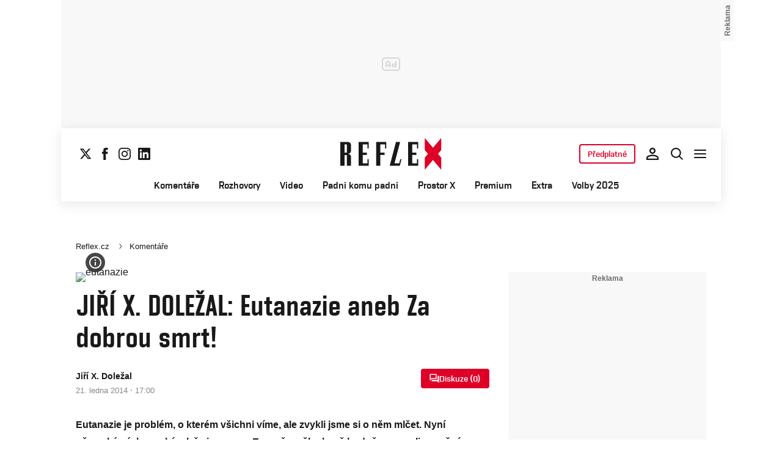

--- FILE ---
content_type: text/html; charset=UTF-8
request_url: https://www.reflex.cz/clanek/komentare/54080/jiri-x-dolezal-eutanazie-aneb-za-dobrou-smrt.html
body_size: 38861
content:
<!DOCTYPE html><html lang="cs"><head><meta name="viewport" content="width=device-width, initial-scale=1" /><meta http-equiv="content-type" content="text/html; charset=utf-8" /><title>JIŘÍ X. DOLEŽAL: Eutanazie aneb Za dobrou smrt! | Reflex.cz</title><meta name="description" content="Eutanazie je problém, o kterém všichni víme, ale zvykli jsme si o něm mlčet. Nyní německý výzkum ukázal, že jsme se v Evropě myšlenkově hodně posunuli a možná najdeme cestu i k dobré smrti."><meta name="keywords" content="eutanazie"><link rel="preconnect" href="https://fonts.googleapis.com/" crossorigin="anonymous" /><link rel="preconnect" href="https://fonts.gstatic.com" crossorigin><link rel="preconnect" href="https://1958898586.rsc.cdn77.org" ><script>
        window.__cncPageDefinition = {
            categoryTree: '1444,2984',
            template: 'article',
            webType: 'desktop',
            browserEngine:'SSR',
            isDiscussion:false,keywords: ["IDARTICLE54080","eutanazie",],
            prArticle:false}
    </script><!-- BEGIN reklamni pozice [id=571], [pos=200] --><!-- ART | desktop+mob | pos: 200 | CMP --><style>
	.cnc-ads--billboard_bottom, .cnc-ads--billboard_bottom_1 {
		width: 1080px;
		left: -70px;
		right: -70px;
	}
</style><script>
	const PayOrOkConfig = (() => {
		const isPremiumUser = () => {
			const CNCUserPaid = document.querySelector('meta[name="CNCUserPaid"]');
			return Boolean(CNCUserPaid?.content === 'true');
		};

		// Default URLs
		const defaultPortaUrl = `/prihlaseni/login/porta?redirect_uri=${window.location.href}`;
		const defaultRegisterUrl = `https://premium.ikiosek.cz/web-bez-reklam?cmp_source=${window.location.href}`;
		const defaultCookiesUrl = 'https://www.cncenter.cz/cookies';
		const defaultUserProfileUrl = `https://${window.location.hostname}/prihlaseni_premium`;

		return {
			isPremiumUser,
			portaUrl: window.__cncPortaUrl || defaultPortaUrl,
			registerUrl: window.__cncRegisterUrl || defaultRegisterUrl,
			cookiesUrl: window.__cncCookiesUrl || defaultCookiesUrl,
			userProfileUrl: window.__cncUserProfileUrl || defaultUserProfileUrl
		};
	})();

	const { isPremiumUser, portaUrl, registerUrl, cookiesUrl, userProfileUrl } = PayOrOkConfig;

	Object.assign(window, {
		__cncIsPremiumUser: isPremiumUser,
		__cncPortaUrl: portaUrl,
		__cncRegisterUrl: registerUrl,
		__cncCookiesUrl: cookiesUrl,
		__cncUserProfileUrl: userProfileUrl
	});
</script><script id="cnc_cpex_cmp" src="https://cdn.cpex.cz/cmp/subscription/configurations/cnc-cmp-subscription.js"	async="async"></script><!-- END reklamni pozice [id=571], [pos=200] --><!-- BEGIN reklamni pozice [id=616], [pos=205] --><!-- technick pozice - inzerce | desktop+mob | head | pos: 205 --><script>
  window.__isCncAdsMonitoringFromWeb = true;
  window.__cncAdsMonitoringStartTime = Date.now();
</script><link href="//w.cncenter.cz/styles/cnc-slot-sizes.min.css" id="cnc_global_css" rel="stylesheet"><script type="application/javascript">
  window.__cncPageDefinition = window.__cncPageDefinition || {};
  window.__cncPageDefinition.site = 'reflex';
  window.__cncPageDefinition.webType = 'responsive';
  window.__cncPageDefinition.responsiveBreakpoint = 1080;
  window.__cncPageDefinition.template = window.__cncPageDefinition.template || 'article';
</script><script id="cnc_gpt" src="https://securepubads.g.doubleclick.net/tag/js/gpt.js" async="async"></script><script id="cnc_cpex_prebid_settings" src="//micro.rubiconproject.com/prebid/dynamic/22918.js" async="async" referrerpolicy="strict-origin-when-cross-origin"></script><script type="application/javascript" src="https://w.cncenter.cz/cnc-wrapper.min.js" async="async" id="cnc_wrapper"></script><!-- END reklamni pozice [id=616], [pos=205] --><script type="text/javascript">
    window.CNC = window.CNC || {};
    window.CNC.mieroTracking = window.CNC.mieroTracking || {};
    window.CNC.mieroTracking.mustBeEnabled = {
        'purposes': ['cookies','publishers-UPqtcgaE','publishers-Kqq3iPge','publishers-jRQF2F4U'],
        'vendors': ['c:czechnews-nJYjk3Bf'],
    };
    window.CNC.mieroTracking.wasCalled = false;

    var isMeiroEnabled = false;

    var meiroSendEvent = function () {
        if (window.CNC.mieroTracking.wasCalled)
            return;

        var domain = "me.reflex.cz";
        var script = document.createElement("script");

        script.onload = function() {
            MeiroEvents.init({ domain: domain, cross_domain_whitelist: ['auto.cz', 'blesk.cz', 'horoskopy.blesk.cz', 'isport.blesk.cz', 'prozeny.blesk.cz', 'cncenter.cz', 'login.cncenter.cz', 'e15.cz', 'evropa2.cz', 'frekvence1.cz', 'lideazeme.cz', 'maminka.cz', 'poggers.cz', 'premium.ikiosek.cz', 'youradio.cz', 'youradiotalk.cz', 'zeny.cz' ] });
            MeiroEvents.track("pageView", {
                custom_payload: {
                    premium: "no",
                                    }
            });
            MeiroEvents.track("outboundLinkClick");
        };

        script.src = "//" + domain + "/sdk/";
        script.async = true;
        document.head.appendChild(script);
        window.CNC.mieroTracking.wasCalled = true;
    }

    window.CNC.mieroTracking.getIsMeiroEnabled = function (Didomi) {
        var userStatus = Didomi.getUserStatus();
        var areAllPurposesEnabled = window.CNC.mieroTracking.areAllEnabled(userStatus.purposes.global.enabled, window.CNC.mieroTracking.mustBeEnabled.purposes);
        var areAllVendorsEnabled = window.CNC.mieroTracking.areAllEnabled(userStatus.vendors.consent.enabled, window.CNC.mieroTracking.mustBeEnabled.vendors);

        return ( areAllPurposesEnabled && areAllVendorsEnabled )
    };

    window.CNC.mieroTracking.areAllEnabled = function (consentList, values) {
        var areEnabled = true;

        values.forEach(function(item){
            areEnabled = areEnabled && (consentList.indexOf(item) > -1);
        });

        return areEnabled;
    };

    window.didomiOnReady = window.didomiOnReady || [];

    window.didomiOnReady.push(function (Didomi) {
        if (window.CNC.mieroTracking.getIsMeiroEnabled(Didomi)) {
            meiroSendEvent();
        }

        Didomi.on('preferences.shown', function () {
            isMeiroEnabled = window.CNC.mieroTracking.getIsMeiroEnabled(Didomi);
        })

        Didomi.on('preferences.clicksavechoices', function () {
            if (!isMeiroEnabled && window.CNC.mieroTracking.getIsMeiroEnabled(Didomi)) {
                meiroSendEvent();
            }
        })

        // Rozumím a přijímám
        Didomi.on('notice.clickagree', function () {
            if (!isMeiroEnabled && window.CNC.mieroTracking.getIsMeiroEnabled(Didomi)) {
                meiroSendEvent();
            }
        })
    });
</script><meta property="mrf:sections" content="Komentáře"><meta property="mrf:cms_id" content="magazine-3-54080"><meta property="mrf:tags" content="pageType:article;hasGallery:false;hasForum:true;articleID:54080"><!-- Marfeel integration --><script type="text/javascript">
        !function(){"use strict";function e(e){var t=!(arguments.length>1&&void 0!==arguments[1])||arguments[1],c=document.createElement("script");c.src=e,t?c.type="module":(c.async=!0,c.type="text/javascript",c.setAttribute("nomodule",""));var n=document.getElementsByTagName("script")[0];n.parentNode.insertBefore(c,n)}!function(t,c){!function(t,c,n){var a,o,r;n.accountId=c,null!==(a=t.marfeel)&&void 0!==a||(t.marfeel={}),null!==(o=(r=t.marfeel).cmd)&&void 0!==o||(r.cmd=[]),t.marfeel.config=n;var i="https://sdk.mrf.io/statics";e("".concat(i,"/marfeel-sdk.js?id=").concat(c),!0),e("".concat(i,"/marfeel-sdk.es5.js?id=").concat(c),!1)}(t,c,arguments.length>2&&void 0!==arguments[2]?arguments[2]:{})}(window,8816,{} /* Config */)}();
</script><!-- Cxense script begin --><script type="text/javascript">
  var cX = cX || {}; cX.callQueue = cX.callQueue || [];
  cX.callQueue.push(['setSiteId', '4730283210215186166']);
  cX.callQueue.push(['sendPageViewEvent']);
  cX.callQueue.push(['sync','adform']);
  cX.callQueue.push(['sync','appnexus']);
  cX.callQueue.push(['sync','rub']);
</script><script>
  window.CNC = window.CNC || {};
  window.CNC.pianoTracking = window.CNC.pianoTracking || {};
  window.CNC.pianoTracking.mustBeEnabled = {
    'purposes': ['cookies','publishers-UPqtcgaE','publishers-XWZ2b3AK','publishers-Kqq3iPge','publishers-jRQF2F4U'],
    'vendors': ['c:czechnews-nJYjk3Bf'],
  };

  window.CNC.pianoTracking.getIsPianoEnabled = function (Didomi) {
    var userStatus = Didomi.getUserStatus();
    var areAllPurposesEnabled = window.CNC.pianoTracking.areAllEnabled(userStatus.purposes.global.enabled, window.CNC.pianoTracking.mustBeEnabled.purposes);
    var areAllVendorsEnabled = window.CNC.pianoTracking.areAllEnabled(userStatus.vendors.consent.enabled, window.CNC.pianoTracking.mustBeEnabled.vendors);

    return ( areAllPurposesEnabled && areAllVendorsEnabled )
  };

  window.CNC.pianoTracking.areAllEnabled = function (consentList, values) {
    var areEnabled = true;

    values.forEach(function(item){
        areEnabled = areEnabled && (consentList.indexOf(item) > -1);
    });

    return areEnabled;
  };

  window.didomiOnReady = window.didomiOnReady || [];
  window.didomiOnReady.push(function(Didomi) {
    if (window.CNC.pianoTracking.getIsPianoEnabled(Didomi)) {
        (function(d,s,e,t){e=d.createElement(s);e.type='text/java'+s;e.async='async';
        e.src=location.protocol+'//cdn.cxense.com/cx.js';
        t=d.getElementsByTagName(s)[0];t.parentNode.insertBefore(e,t);})(document,'script');
    };
  });
</script><script>
	window.dataLayer = window.dataLayer || [];
</script><script>
	// Function to get a cookie by name
	function getConsentCookie(name) {
		let value = "; " + document.cookie;
		let parts = value.split("; " + name + "=");
		if (parts.length === 2) return parts.pop().split(";").shift();
	}
</script><script>
					window.didomiOnReady = window.didomiOnReady || [];
				window.didomiOnReady.push(function didomiPushGTM() {
					(function(w,d,s,l,i){w[l]=w[l]||[];w[l].push({
						'gtm.start': new Date().getTime(),event:'gtm.js'});
						let f=d.getElementsByTagName(s)[0],
						j=d.createElement(s),dl=l!=='dataLayer'?'&l='+l:'';j.async=true;j.src=
						'//www.googletagmanager.com/gtm.js?id='+i+dl;f.parentNode.insertBefore(j,f);
					})(window,document,'script','dataLayer','GTM-K2G3KZ');
				});
	</script><script>
	dataLayer.push({'app': {"systemId":"reflex","service":{"name":"Reflex","environment":"desktop"}}});
</script><script>
	dataLayer.push({'page': {"layoutId":"19224","type":"article","category":"HP,Komentáře"}});
</script><script>
	dataLayer.push({'user': {"loginStatus":"anonymous","internal":"false","premiumStatus":false}});
</script><meta name='CNCArticleId' content='54080'><!-- BEGIN reklamni pozice [id=576], [pos=111] --><!-- (C)2000-2022 Gemius SA - gemiusPrism  / http://www.reflex.cz/Reflex Ostatni stranky --><script type="text/javascript"><!--//--><![CDATA[//><!--
    var pp_gemius_use_cmp = true;
    var pp_gemius_identifier = 'bIDqmBRGm3hBdouo8EPsI_VDzQYRfebc6Ta4Cr_JcFf.Y7';
    // lines below shouldn't be edited
    function gemius_pending(i) { window[i] = window[i] || function() {var x = window[i+'_pdata'] = window[i+'_pdata'] || []; x[x.length]=arguments;};};
    gemius_pending('gemius_hit'); gemius_pending('gemius_event'); gemius_pending('gemius_init'); gemius_pending('pp_gemius_hit'); gemius_pending('pp_gemius_event'); gemius_pending('pp_gemius_init');
    (function(d,t) {try {var gt=d.createElement(t),s=d.getElementsByTagName(t)[0],l='http'+((location.protocol=='https:')?'s':''); gt.setAttribute('async','async');
    gt.setAttribute('defer','defer'); gt.src=l+'://spir.hit.gemius.pl/xgemius.js'; s.parentNode.insertBefore(gt,s);} catch (e) {}})(document,'script');
    //--><!]]></script><!-- END reklamni pozice [id=576], [pos=111] --><script>
    window.CNC = window.CNC || {};
    window.CNC.onlineReports = window.CNC.onlineReports || {};
    window.CNC.onlineReports.reportItem = '.report_item';
        window.locale='cs';
  </script><script src="https://img2.cncenter.cz/js/default/standalone/dsaReportForm.js?v=20" defer></script><link id="magazine_reflex_base" rel="stylesheet" type="text/css" media="all"
                  href="https://1958898586.rsc.cdn77.org/dist/css/reflex/reflex-base.7d4ff107272c0f8cc5c1.css"
            ><link id="magazine_reflex_base_mobile" rel="stylesheet" type="text/css" media="all and (max-width: 767px)"
                    href="https://1958898586.rsc.cdn77.org/dist/css/reflex/reflex-base-mobile.7d4ff107272c0f8cc5c1.css"
                ><link id="magazine_reflex_base_tablet" rel="stylesheet" type="text/css" media="all and (min-width: 768px) and (max-width: 1079px)"
                    href="https://1958898586.rsc.cdn77.org/dist/css/reflex/reflex-base-tablet.7d4ff107272c0f8cc5c1.css"
                ><link id="magazine_reflex_base_desktop" rel="stylesheet" type="text/css" media="all and (min-width: 1080px)"
                    href="https://1958898586.rsc.cdn77.org/dist/css/reflex/reflex-base-desktop.7d4ff107272c0f8cc5c1.css"
                ><link id="magazine_reflex_article" rel="stylesheet" type="text/css" media="all"
                  href="https://1958898586.rsc.cdn77.org/dist/css/reflex/reflex-article.66a118144e90c222fe09.css"
            ><link id="magazine_reflex_article_mobile" rel="stylesheet" type="text/css" media="all and (max-width: 767px)"
                    href="https://1958898586.rsc.cdn77.org/dist/css/reflex/reflex-article-mobile.66a118144e90c222fe09.css"
                ><link id="magazine_reflex_article_tablet" rel="stylesheet" type="text/css" media="all and (min-width: 768px) and (max-width: 1079px)"
                    href="https://1958898586.rsc.cdn77.org/dist/css/reflex/reflex-article-tablet.66a118144e90c222fe09.css"
                ><link id="magazine_reflex_article_desktop" rel="stylesheet" type="text/css" media="all and (min-width: 1080px)"
                    href="https://1958898586.rsc.cdn77.org/dist/css/reflex/reflex-article-desktop.66a118144e90c222fe09.css"
                ><link
					fetchpriority="high"
					rel="preload"
					as="image"
					media="(max-width: 480px)"
					href="https://1884403144.rsc.cdn77.org/foto/eutanazie-crop/NDgweDI3MC9zbWFydC9maWx0ZXJzOnF1YWxpdHkoODUpL2ltZw/1913360.jpg?v=0&st=yAfiQo5ktlLTXAMThBuOejWouyjTb8XKrtVFGIRjwyM&ts=1600812000&e=0"><link
					fetchpriority="high"
					rel="preload"
					as="image"
					media="(min-width: 480.1px) and (max-width:768px)"
					href="https://1884403144.rsc.cdn77.org/foto/eutanazie-crop/ODAweDQ1MC9zbWFydC9maWx0ZXJzOnF1YWxpdHkoODUpL2ltZw/1913360.jpg?v=0&st=uOSXiVZbkw1UaJL_OKb0NN7yUB3Hw7p0NWrjGkbeCL0&ts=1600812000&e=0"><link
					fetchpriority="high"
					rel="preload"
					as="image"
					media="(min-width: 768.1px) and (max-width:1079px)"
					href="https://1884403144.rsc.cdn77.org/foto/eutanazie-crop/MTA0MHg1ODUvc21hcnQvZmlsdGVyczpxdWFsaXR5KDg1KS9pbWc/1913360.jpg?v=0&st=KLwyKozhP0tIpsrxDiTA4614o0Ww5YRfp12HhH9LSHQ&ts=1600812000&e=0"><link
					fetchpriority="high"
					rel="preload"
					as="image"
					media="(min-width:1079.1px)"
					href="https://1884403144.rsc.cdn77.org/foto/eutanazie-crop/ODAweDQ1MC9zbWFydC9maWx0ZXJzOnF1YWxpdHkoODUpL2ltZw/1913360.jpg?v=0&st=uOSXiVZbkw1UaJL_OKb0NN7yUB3Hw7p0NWrjGkbeCL0&ts=1600812000&e=0"><link
					fetchpriority="high"
					rel="preload"
					as="image"
					media="1080"
					href="https://1884403144.rsc.cdn77.org/foto/eutanazie-crop/MHgwL3NtYXJ0L2ZpbHRlcnM6cXVhbGl0eSg4NSkvaW1n/1913360.jpg?v=0&st=KCsIvUL-Z91PiZ3lSQbpdSNU8pAkqUjdQ4tKUMCaBwM&ts=1600812000&e=0"><link rel="preload" href="https://1958898586.rsc.cdn77.org/dist/assets/default/fonts/vafle_classic.woff2" as="font" /><link rel="preload" href="https://1958898586.rsc.cdn77.org/dist/assets/default/fonts/vafle_condensed.woff2" as="font" /><meta name="CNCRecombeeInit" content="{&quot;isRecommId&quot;:false,&quot;isArticle&quot;:true,&quot;articleId&quot;:&quot;54080&quot;}"><meta name="robots" content="max-image-preview:large" /><meta property="og:description" content="Eutanazie je problém, o kterém všichni víme, ale zvykli jsme si o něm mlčet. Nyní německý výzkum ukázal, že jsme se v Evropě myšlenkově hodně posunuli a možná najdeme cestu i k dobré smrti."><meta property="og:site_name" content="Reflex.cz"><meta property="fb:app_id" content="34825122262"><meta name="author" content="CZECH NEWS CENTER a. s."><meta property="og:type" content="article"><meta property="og:title" content="JIŘÍ X. DOLEŽAL: Eutanazie aneb Za dobrou smrt!"><meta property="og:url" content="https://www.reflex.cz/clanek/komentare/54080/jiri-x-dolezal-eutanazie-aneb-za-dobrou-smrt.html"><meta
				property="og:image"
				content="https://1884403144.rsc.cdn77.org/foto/eutanazie-crop/MTIwMHg2MzAvZmlsdGVyczpub191cHNjYWxlKDEpOndhdGVybWFyayhodHRwczovL2ltZy5jbmNlbnRlci5jei9kaXN0L2Fzc2V0cy9yZWZsZXgvd2F0ZXJtYXJrLXJlZmxleC5wbmcsLTEwLDEwLDApL2ltZw/1913360.jpg?v=0&st=YaUyrIEBH_V_RowTUDUdycMztxANkaWf9L5luKiuSFg&ts=1600812000&e=0"
			><meta property="og:image:width" content="1200" /><meta property="og:image:height" content="630" /><meta name="twitter:card" content="summary_large_image"><meta
			name="twitter:title"
			content="Reflex.cz - JIŘÍ X. DOLEŽAL: Eutanazie aneb Za dobrou smrt!"
	><meta name="twitter:description" content="Eutanazie je problém, o kterém všichni víme, ale zvykli jsme si o něm mlčet. Nyní německý výzkum ukázal, že jsme se v Evropě myšlenkově hodně posunuli a možná najdeme cestu i k dobré smrti."><meta name="twitter:url" content="https://www.reflex.cz/clanek/komentare/54080/jiri-x-dolezal-eutanazie-aneb-za-dobrou-smrt.html"><meta property="twitter:image"
			content="https://1884403144.rsc.cdn77.org/foto/eutanazie-crop/ODAweDQxOC9maWx0ZXJzOm5vX3Vwc2NhbGUoMSk6d2F0ZXJtYXJrKGh0dHBzOi8vaW1nLmNuY2VudGVyLmN6L2Rpc3QvYXNzZXRzL3JlZmxleC93YXRlcm1hcmstcmVmbGV4LnBuZywtMTAsMTAsMCkvaW1n/1913360.jpg?v=0&st=ygteQPkng2-HnqJYjxEChPe05-pvfxrSxZvUktmEaYc&ts=1600812000&e=0"
		><link rel="image_src" href="https://1884403144.rsc.cdn77.org/foto/eutanazie-crop/MTIwMHg2MzAvZmlsdGVyczpub191cHNjYWxlKDEpOndhdGVybWFyayhodHRwczovL2ltZy5jbmNlbnRlci5jei9kaXN0L2Fzc2V0cy9yZWZsZXgvd2F0ZXJtYXJrLXJlZmxleC5wbmcsLTEwLDEwLDApL2ltZw/1913360.jpg?v=0&st=YaUyrIEBH_V_RowTUDUdycMztxANkaWf9L5luKiuSFg&ts=1600812000&e=0"
		/><link rel="manifest" href="https://1958898586.rsc.cdn77.org/dist/assets/reflex/favicon/manifest_reflex.cz.json?v=2"><link rel="shortcut icon" href="https://1958898586.rsc.cdn77.org/dist/assets/reflex/favicon/favicon.ico?v=2" sizes="48x48"><link rel="icon" href="https://1958898586.rsc.cdn77.org/dist/assets/reflex/favicon/favicon.svg?v=2" type="image/svg+xml"><link rel="apple-touch-icon" href="https://1958898586.rsc.cdn77.org/dist/assets/reflex/favicon/apple-touch-icon.png?v=2"><meta name="apple-mobile-web-app-title" content="Reflex.cz"><meta name="application-name" content="Reflex.cz"><meta name="msapplication-TileColor" content="#b91d47"><meta name="msapplication-TileImage" content="https://1958898586.rsc.cdn77.org/dist/assets/reflex/favicon/mstile-144x144.png?v=2"><meta name="msapplication-config" content="https://1958898586.rsc.cdn77.org/dist/assets/reflex/favicon/browserconfig.xml"><meta name="theme-color" content="#ffffff"><link rel="canonical" href="https://www.reflex.cz/clanek/komentare/54080/jiri-x-dolezal-eutanazie-aneb-za-dobrou-smrt.html"><link href="https://www.reflex.cz/rss/2984" rel="alternate" type="application/rss+xml" title="RSS"><script type="application/ld+json">
    {
        "@context" : "https://schema.org",
        "@type" : "WebSite",
        "name" : "Reflex.cz",
        "url" : "https://www.reflex.cz/",
        "image" : "https://1958898586.rsc.cdn77.org/dist/assets/reflex/favicon/schema-logo.png?v=2"
    }
</script></head><body data-magazine="reflex"><noscript><iframe src="//www.googletagmanager.com/ns.html?id=GTM-K2G3KZ" height="0" width="0" style="display:none;visibility:hidden"></iframe></noscript><script>
			window.didomiOnReady = window.didomiOnReady || [];
			window.didomiOnReady.push(function didomiPushPageBody() {
				dataLayer.push({ 'event': 'page_body' });
			});
		</script><div class="advert-top gam-wrapper"><!-- BEGIN reklamni pozice [id=583], [pos=301] --><!-- pozice - 301 / art / new layout  / leaderboard_1 --><div class="ad-position--desktop"><div id="cnc_branding_creative_wrapper"><div class="cnc-ads cnc-ads--leaderboard"><div class="cnc-ads__within" id="cnc_leaderboard_1"></div></div></div></div><!-- END reklamni pozice [id=583], [pos=301] --></div><div class="container container--main content
				branding-wrapper"
			><div class="header-sensor"></div><header ><div class=header-wrapper><div class="header"><div class="header-socials"><ul class="social-media"><li class="social-media__item"><a                                         class="icon-button icon-button--sm icon-button--normal icon-button--primary icon-button--solid icon-button--text "
                                                            aria-label="Sledujte nás na sociální síti X"
                                                            href="https://twitter.com/Reflex_cz"
                                                            data-social-action="follow"
                                                            data-network="https://twitter.com/Reflex_cz"
                                                            target="_blank"
                                                            title="Sledujte nás na sociální síti X"
                        
                    data-track-click="{&quot;event&quot;:&quot;clickTo_navigation&quot;,&quot;menu&quot;:{&quot;type&quot;:&quot;Menu&quot;,&quot;section&quot;:&quot;Sledujte nás&quot;},&quot;link&quot;:{&quot;text&quot;:&quot;Twitter&quot;,&quot;url&quot;:&quot;https://twitter.com/Reflex_cz&quot;}}"
                    ><svg
  xmlns="http://www.w3.org/2000/svg"
  width="20"
  height="20"
  viewBox="0 0 20 20"
  fill="none"
><path
    class="symbol"
    d="M15.2718 1.58667H18.0831L11.9414 8.60625L19.1666 18.1583H13.5093L9.07828 12.365L4.00821 18.1583H1.19528L7.76445 10.6501L0.833252 1.58667H6.63418L10.6394 6.88195L15.2718 1.58667ZM14.2852 16.4757H15.8429L5.78775 3.18095H4.11614L14.2852 16.4757Z"
    fill="#191919"
  /></svg></a></li><li class="social-media__item"><a                                         class="icon-button icon-button--sm icon-button--normal icon-button--primary icon-button--solid icon-button--text "
                                                            aria-label="Sledujte nás na Facebooku"
                                                            href="https://www.facebook.com/reflexcz/"
                                                            data-social-action="follow"
                                                            data-network="https://www.facebook.com/reflexcz/"
                                                            target="_blank"
                                                            title="Sledujte nás na Facebooku"
                        
                    data-track-click="{&quot;event&quot;:&quot;clickTo_navigation&quot;,&quot;menu&quot;:{&quot;type&quot;:&quot;Menu&quot;,&quot;section&quot;:&quot;Sledujte nás&quot;},&quot;link&quot;:{&quot;text&quot;:&quot;Facebook&quot;,&quot;url&quot;:&quot;https://www.facebook.com/reflexcz/&quot;}}"
                    ><svg
  xmlns="http://www.w3.org/2000/svg"
  width="20"
  height="20"
  viewBox="0 0 20 20"
  fill="none"
><path
    class="symbol"
    d="M7.14833 20H11.2815V9.89852H14.1701L14.4737 6.51995H11.2815V4.59635C11.2815 3.79818 11.4508 3.48233 12.2354 3.48233H14.4725V0H11.6061C8.53074 0 7.14833 1.32383 7.14833 3.84835V6.54504H5V9.95781H7.14833V20Z"
    fill="#191919"
  /></svg></a></li><li class="social-media__item"><a                                         class="icon-button icon-button--sm icon-button--normal icon-button--primary icon-button--solid icon-button--text "
                                                            aria-label="Sledujte nás na Instagramu"
                                                            href="https://www.instagram.com/reflex_cz/"
                                                            data-social-action="follow"
                                                            data-network="https://www.instagram.com/reflex_cz/"
                                                            target="_blank"
                                                            title="Sledujte nás na Instagramu"
                        
                    data-track-click="{&quot;event&quot;:&quot;clickTo_navigation&quot;,&quot;menu&quot;:{&quot;type&quot;:&quot;Menu&quot;,&quot;section&quot;:&quot;Sledujte nás&quot;},&quot;link&quot;:{&quot;text&quot;:&quot;Instagram&quot;,&quot;url&quot;:&quot;https://www.instagram.com/reflex_cz/&quot;}}"
                    ><svg
  xmlns="http://www.w3.org/2000/svg"
  width="20"
  height="20"
  viewBox="0 0 20 20"
  fill="none"
><path
    class="symbol"
    d="M15.3293 5.85177C14.6671 5.85306 14.1286 5.31684 14.1273 4.65457C14.126 3.9923 14.6622 3.45381 15.3248 3.45251C15.9874 3.45122 16.5259 3.98776 16.5272 4.65003C16.5281 5.3123 15.9919 5.85047 15.3293 5.85177Z"
    fill="#191919"
  /><path
    class="symbol"
    fill-rule="evenodd"
    clip-rule="evenodd"
    d="M10.0096 15.1342C7.17424 15.1397 4.87092 12.8457 4.86542 10.0097C4.8599 7.17436 7.15446 4.87068 9.98981 4.86517C12.8258 4.85966 15.1294 7.15492 15.1349 9.98996C15.1404 12.826 12.8452 15.1287 10.0096 15.1342ZM9.99337 6.66696C8.15304 6.6702 6.66328 8.16548 6.66652 10.0062C6.67009 11.8472 8.16568 13.3366 10.006 13.333C11.847 13.3295 13.3367 11.8345 13.3332 9.99352C13.3296 8.15252 11.834 6.6634 9.99337 6.66696Z"
    fill="#191919"
  /><path
    class="symbol"
    fill-rule="evenodd"
    clip-rule="evenodd"
    d="M3.43267 0.538732C4.06772 0.289896 4.79445 0.119468 5.85846 0.0692485C6.92509 0.0180605 7.2656 0.00639252 9.98073 0.00121052C12.6965 -0.00397148 13.037 0.00639051 14.1036 0.0536945C15.168 0.0997025 15.895 0.267541 16.5314 0.513786C17.1897 0.767478 17.7483 1.10898 18.305 1.66336C18.8616 2.21837 19.2044 2.77502 19.4613 3.43242C19.7098 4.06812 19.8802 4.79421 19.9308 5.8589C19.9813 6.92519 19.9936 7.26539 19.9988 9.98088C20.004 12.696 19.993 13.0369 19.9463 14.1042C19.9 15.1679 19.7325 15.8953 19.4863 16.5313C19.2319 17.1897 18.8911 17.7482 18.3367 18.3049C17.7823 18.8619 17.2251 19.2043 16.5677 19.4616C15.932 19.7098 15.2059 19.8802 14.1419 19.9311C13.0753 19.9816 12.7347 19.9936 10.0186 19.9988C7.30383 20.004 6.96332 19.9936 5.89671 19.9466C4.83235 19.9 4.10498 19.7325 3.46896 19.4865C2.8106 19.2319 2.25202 18.8913 1.69538 18.3366C1.13843 17.7819 0.795321 17.225 0.538715 16.5676C0.289881 15.9322 0.120089 15.2058 0.0692272 14.1421C0.0183632 13.0751 0.00637922 12.7343 0.00119922 10.0191C-0.00400078 7.30363 0.00669722 6.96343 0.0533472 5.8968C0.100333 4.83212 0.267197 4.10505 0.513441 3.46838C0.767773 2.81033 1.10862 2.25207 1.66364 1.69511C2.218 1.13847 2.77527 0.795015 3.43267 0.538732ZM4.11795 17.8066C4.47078 17.9423 5.00019 18.1043 5.97512 18.1468C7.03006 18.1925 7.34595 18.2025 10.0154 18.1973C12.6858 18.1924 13.0017 18.1811 14.0563 18.1315C15.0303 18.0852 15.5597 17.9213 15.9116 17.7839C16.3785 17.6015 16.7109 17.3834 17.0601 17.0338C17.4094 16.6829 17.6255 16.3495 17.8063 15.8826C17.9424 15.5295 18.1041 14.9997 18.1465 14.0248C18.1928 12.9705 18.2026 12.6542 18.1974 9.98412C18.1925 7.31464 18.1812 6.99842 18.131 5.94378C18.0849 4.96949 17.9213 4.44007 17.7836 4.08853C17.6012 3.62099 17.3838 3.28921 17.0333 2.93961C16.6827 2.59 16.3493 2.37454 15.8818 2.19375C15.5295 2.05734 14.9995 1.89598 14.0252 1.85355C12.9703 1.80721 12.654 1.79781 9.98397 1.803C7.31452 1.80818 6.99863 1.81887 5.94401 1.86877C4.96942 1.9151 4.44064 2.07872 4.08812 2.21643C3.62156 2.39884 3.28914 2.6156 2.93955 2.9665C2.59059 3.31739 2.37448 3.65015 2.1937 4.11801C2.05827 4.47053 1.89529 5.0006 1.8535 5.97489C1.80748 7.02984 1.79777 7.34608 1.80296 10.0155C1.80782 12.6857 1.81915 13.0019 1.86873 14.0559C1.91441 15.0308 2.07932 15.5596 2.21638 15.9124C2.39879 16.3787 2.6162 16.7111 2.96644 17.0607C3.31734 17.409 3.65073 17.6258 4.11795 17.8066Z"
    fill="#191919"
  /></svg></a></li><li class="social-media__item"><a                                         class="icon-button icon-button--sm icon-button--normal icon-button--primary icon-button--solid icon-button--text "
                                                            aria-label="Sledujte nás na LinkedIn"
                                                            href="https://cz.linkedin.com/company/casopis-reflex"
                                                            data-social-action="follow"
                                                            data-network="https://cz.linkedin.com/company/casopis-reflex"
                                                            target="_blank"
                                                            title="Sledujte nás na LinkedIn"
                        
                    data-track-click="{&quot;event&quot;:&quot;clickTo_navigation&quot;,&quot;menu&quot;:{&quot;type&quot;:&quot;Menu&quot;,&quot;section&quot;:&quot;Sledujte nás&quot;},&quot;link&quot;:{&quot;text&quot;:&quot;Linkedin&quot;,&quot;url&quot;:&quot;https://cz.linkedin.com/company/casopis-reflex&quot;}}"
                    ><svg
  xmlns="http://www.w3.org/2000/svg"
  width="20"
  height="20"
  viewBox="0 0 20 20"
  fill="none"
><path
    class="symbol"
    d="M18.5195 0H1.47656C0.660156 0 0 0.644531 0 1.44141V18.5547C0 19.3516 0.660156 20 1.47656 20H18.5195C19.3359 20 20 19.3516 20 18.5586V1.44141C20 0.644531 19.3359 0 18.5195 0ZM5.93359 17.043H2.96484V7.49609H5.93359V17.043ZM4.44922 6.19531C3.49609 6.19531 2.72656 5.42578 2.72656 4.47656C2.72656 3.52734 3.49609 2.75781 4.44922 2.75781C5.39844 2.75781 6.16797 3.52734 6.16797 4.47656C6.16797 5.42188 5.39844 6.19531 4.44922 6.19531ZM17.043 17.043H14.0781V12.4023C14.0781 11.2969 14.0586 9.87109 12.5352 9.87109C10.9922 9.87109 10.7578 11.0781 10.7578 12.3242V17.043H7.79688V7.49609H10.6406V8.80078H10.6797C11.0742 8.05078 12.043 7.25781 13.4844 7.25781C16.4883 7.25781 17.043 9.23438 17.043 11.8047V17.043Z"
    fill="#191919"
  /></svg></a></li></ul></div><div class="header-logo"><a
        href="/"
        title="Na hlavní stránku"
        class=header-logo__link
        
                data-track-click='{&quot;event&quot;:&quot;clickTo_navigation&quot;,&quot;menu&quot;:{&quot;type&quot;:&quot;header&quot;,&quot;section&quot;:&quot;logo&quot;},&quot;link&quot;:{&quot;text&quot;:&quot;Logo Reflex.cz&quot;,&quot;url&quot;:&quot;https://www.reflex.cz/&quot;}}'
    
    ><img
            src="https://1958898586.rsc.cdn77.org/dist/assets/reflex/logo-reflex.svg"
            alt="Logo Reflex.cz"
            class=header-logo__image
        /></a></div><nav class="header-desktop-navigation" data-main-nav><div class="header-menu"><ul class="header-menu__list" data-main-nav-list ><li class="header-menu__item"><a
                        href="/komentare"	data-track-click='{"event":"clickTo_navigation","menu":{"type":"header","section":"Komentáře"},"link":{"type":"text","text":"Komentáře","url":"https://www.reflex.cz/komentare"}}'class="header-menu__link"
                        >Komentáře</a></li><li class="header-menu__item"><a
                        href="/rozhovory"	data-track-click='{"event":"clickTo_navigation","menu":{"type":"header","section":"Rozhovory"},"link":{"type":"text","text":"Rozhovory","url":"https://www.reflex.cz/rozhovory"}}'class="header-menu__link"
                        >Rozhovory</a></li><li class="header-menu__item"><a
                        href="/video"	data-track-click='{"event":"clickTo_navigation","menu":{"type":"header","section":"Video"},"link":{"type":"text","text":"Video","url":"https://www.reflex.cz/video"}}'class="header-menu__link"
                        >Video</a></li><li class="header-menu__item"><a
                        href="/pkp"	data-track-click='{"event":"clickTo_navigation","menu":{"type":"header","section":"Padni komu padni "},"link":{"type":"text","text":"Padni komu padni ","url":"https://www.reflex.cz/pkp"}}'class="header-menu__link"
                        >Padni komu padni </a></li><li class="header-menu__item"><a
                        href="/prostorx"	data-track-click='{"event":"clickTo_navigation","menu":{"type":"header","section":"Prostor X"},"link":{"type":"text","text":"Prostor X","url":"https://www.reflex.cz/prostorx"}}'class="header-menu__link"
                        >Prostor X</a></li><li class="header-menu__item"><a
                        href="/premium"	data-track-click='{"event":"clickTo_navigation","menu":{"type":"header","section":"Premium"},"link":{"type":"text","text":"Premium","url":"https://www.reflex.cz/premium"}}'class="header-menu__link"
                        >Premium</a></li><li class="header-menu__item"><a
                        href="/extra"	data-track-click='{"event":"clickTo_navigation","menu":{"type":"header","section":"Extra"},"link":{"type":"text","text":"Extra","url":"https://www.reflex.cz/extra"}}'class="header-menu__link"
                        >Extra</a></li><li class="header-menu__item"><a
                        href="/parlamentni-volby/2025"	data-track-click='{"event":"clickTo_navigation","menu":{"type":"header","section":"Volby 2025"},"link":{"type":"text","text":"Volby 2025","url":"https://www.reflex.cz/parlamentni-volby/2025"}}'class="header-menu__link"
                        >Volby 2025</a></li></ul></div></nav><div class="header-controls"><div class="header-subscription"><a
                                            class="button button--button button--sm button--primary button--normal button--outlined button--solid "
                                                            href="https://www.reflex.cz/predplatne"
                        
            data-track-click="{&quot;clickTo&quot;:&quot;button&quot;,&quot;link&quot;:{&quot;type&quot;:&quot;header&quot;,&quot;text&quot;:&quot;Předplatné&quot;,&quot;url&quot;:&quot;https://www.reflex.cz/predplatne&quot;,&quot;location&quot;:&quot;předplatné&quot;}}"
        ><span                                         class="typography typography--button-sm button__text"
                        >
        Předplatné
    </span></a></div><div class="header-user"><a href="https://www.reflex.cz/prihlaseni"
               title="Přihlášení uživatele"
               class="header-user__link"
               data-user-not-logged=""
                	data-track-click='{"event":"user_login_start","login":{"source":"menu"}}'
            ><button                                         class="icon-button icon-button--md icon-button--normal icon-button--primary icon-button--solid icon-button--text "
                                                            aria-label="Přihlášení uživatele"
                        
                    ><svg width="24" height="24" viewBox="0 0 24 24" fill="none" xmlns="http://www.w3.org/2000/svg"><path d="M12 4.375C13.45 4.375 14.625 5.55 14.625 7C14.625 8.45 13.45 9.625 12 9.625C10.55 9.625 9.375 8.45 9.375 7C9.375 5.55 10.55 4.375 12 4.375ZM12 15.625C15.7125 15.625 19.625 17.45 19.625 18.25V19.625H4.375V18.25C4.375 17.45 8.2875 15.625 12 15.625ZM12 2C9.2375 2 7 4.2375 7 7C7 9.7625 9.2375 12 12 12C14.7625 12 17 9.7625 17 7C17 4.2375 14.7625 2 12 2ZM12 13.25C8.6625 13.25 2 14.925 2 18.25V22H22V18.25C22 14.925 15.3375 13.25 12 13.25Z" fill="#191919"/></svg></button></a></div><div class="header-search" data-megamenu-nav><div class="header-search__magnifier"	data-track-click='{"event":"clickTo_navigation","menu":{"type":"menu","section":"search"},"link":{"type":"openSearch"}}'><button                                         class="icon-button icon-button--md icon-button--normal icon-button--primary icon-button--solid icon-button--text header-search__icon"
                                                            aria-label="Otevřít vyhledávání"
                        
                    ><svg width="24" height="24" viewBox="0 0 24 24" fill="none" xmlns="http://www.w3.org/2000/svg"><path fill-rule="evenodd" clip-rule="evenodd" d="M22 20.534L16.9442 15.4761C18.0432 14.0607 18.7001 12.2844 18.7001 10.3536C18.7001 5.74079 14.9623 2 10.3501 2C5.73781 2 2 5.74079 2 10.3536C2 14.9664 5.73921 18.7072 10.3501 18.7072C12.2842 18.7072 14.064 18.0472 15.4788 16.9435L20.5332 22L21.9986 20.534H22ZM10.3501 16.5896C6.90701 16.5896 4.11664 13.7981 4.11664 10.3536C4.11664 6.90908 6.90841 4.11753 10.3501 4.11753C13.7917 4.11753 16.5835 6.90908 16.5835 10.3536C16.5835 13.7981 13.7931 16.5896 10.3501 16.5896Z" fill="#191919"/></svg></button></div></div><nav class="header-menu-hamburger" data-megamenu-nav aria-label="Otevřít menu"><div class="header-menu-hamburger__icon"><span class="hamburger-line line1"></span><span class="hamburger-line line2"></span><span class="hamburger-line line3"></span></div></nav></div><div class="megamenu-backdrop megamenu-backdrop--header"></div></div><nav class="megamenu-wrapper"><div class="megamenu-logo"><a
        href="/"
        title="Na hlavní stránku"
        class=megamenu-logo__link
        
                data-track-click='{&quot;event&quot;:&quot;clickTo_navigation&quot;,&quot;menu&quot;:{&quot;type&quot;:&quot;header&quot;,&quot;section&quot;:&quot;logo&quot;},&quot;link&quot;:{&quot;text&quot;:&quot;Logo Reflex.cz&quot;,&quot;url&quot;:&quot;https://www.reflex.cz/&quot;}}'
    
    ><img
            src="https://1958898586.rsc.cdn77.org/dist/assets/reflex/logo-reflex.svg"
            alt="Logo Reflex.cz"
            class=megamenu-logo__image
        /></a></div><div class="megamenu-search"><search><form class="megamenu-search__form" id="megamenuSearchForm" method="get" action="https://www.reflex.cz/vyhledavani"><input type="hidden" name="hash" value="fd0f71c1455" /><input
            class="megamenu-search__input"
            id="searchInput"
            type="text"
            enterkeyhint="search"
            name="q"
            placeholder="Zadejte hledaný výraz"
            required
        /><button class="megamenu-search__submit" type="submit" title="Vyhledat"><svg xmlns="http://www.w3.org/2000/svg" width="20" height="20" viewBox="0 0 20 20" fill="none"><path d="M13.3138 12.0596H12.6555L12.4222 11.8346C13.4222 10.668 13.9388 9.07631 13.6555 7.38464C13.2638 5.06798 11.3305 3.21798 8.99716 2.93464C5.47216 2.50131 2.50549 5.46798 2.93882 8.99298C3.22216 11.3263 5.07216 13.2596 7.38883 13.6513C9.08049 13.9346 10.6722 13.418 11.8388 12.418L12.0638 12.6513V13.3096L15.6055 16.8513C15.9472 17.193 16.5055 17.193 16.8472 16.8513C17.1888 16.5096 17.1888 15.9513 16.8472 15.6096L13.3138 12.0596ZM8.31383 12.0596C6.23883 12.0596 4.56383 10.3846 4.56383 8.30964C4.56383 6.23464 6.23883 4.55964 8.31383 4.55964C10.3888 4.55964 12.0638 6.23464 12.0638 8.30964C12.0638 10.3846 10.3888 12.0596 8.31383 12.0596Z" fill="#898987"/></svg></button></form></search></div><div class="megamenu-close" data-megamenu-nav><button                                         class="icon-button icon-button--md icon-button--normal icon-button--primary icon-button--solid icon-button--text "
                                                            aria-label="Zavřít menu"
                        
                    ><svg
  width="24"
  height="24"
  viewBox="0 0 24 24"
  fill="none"
  xmlns="http://www.w3.org/2000/svg"
><path
    class="symbol"
    fill-rule="evenodd"
    clip-rule="evenodd"
    d="M20 5.61143L18.3886 4L12 10.3886L5.61143 4L4 5.61143L10.3886 12L4 18.3886L5.61143 20L12 13.6114L18.3886 20L20 18.3886L13.6114 12L20 5.61143Z"
    fill="#191919"
  /></svg></button></div><div class="megamenu-stickers"><div class="megamenu-stickers__item"><a href="https://www.reflex.cz/kategorie/8532"
       class="tag-wrapper tag-wrapper--normal tag-wrapper--solid "
       data-track-click='{&quot;event&quot;:&quot;clickTo_navigation&quot;,&quot;menu&quot;:{&quot;type&quot;:&quot;menu&quot;,&quot;section&quot;:&quot;tags&quot;},&quot;link&quot;:{&quot;type&quot;:&quot;text&quot;,&quot;text&quot;:&quot;Hodina dějepichu&quot;,&quot;url&quot;:&quot;https://www.reflex.cz/kategorie/8532&quot;}}'
    ><span                                         class="typography typography--meta-regular tag"
                        >
        Hodina dějepichu
    </span></a></div><div class="megamenu-stickers__item"><a href="https://www.reflex.cz/kategorie/7807"
       class="tag-wrapper tag-wrapper--normal tag-wrapper--solid "
       data-track-click='{&quot;event&quot;:&quot;clickTo_navigation&quot;,&quot;menu&quot;:{&quot;type&quot;:&quot;menu&quot;,&quot;section&quot;:&quot;tags&quot;},&quot;link&quot;:{&quot;type&quot;:&quot;text&quot;,&quot;text&quot;:&quot;Reflex podcast&quot;,&quot;url&quot;:&quot;https://www.reflex.cz/kategorie/7807&quot;}}'
    ><span                                         class="typography typography--meta-regular tag"
                        >
        Reflex podcast
    </span></a></div><div class="megamenu-stickers__item"><a href="https://www.reflex.cz/kategorie/3057"
       class="tag-wrapper tag-wrapper--normal tag-wrapper--solid "
       data-track-click='{&quot;event&quot;:&quot;clickTo_navigation&quot;,&quot;menu&quot;:{&quot;type&quot;:&quot;menu&quot;,&quot;section&quot;:&quot;tags&quot;},&quot;link&quot;:{&quot;type&quot;:&quot;text&quot;,&quot;text&quot;:&quot;Byznys X&quot;,&quot;url&quot;:&quot;https://www.reflex.cz/kategorie/3057&quot;}}'
    ><span                                         class="typography typography--meta-regular tag"
                        >
        Byznys X
    </span></a></div><div class="megamenu-stickers__item"><a href="https://www.reflex.cz/kategorie/7093"
       class="tag-wrapper tag-wrapper--normal tag-wrapper--solid "
       data-track-click='{&quot;event&quot;:&quot;clickTo_navigation&quot;,&quot;menu&quot;:{&quot;type&quot;:&quot;menu&quot;,&quot;section&quot;:&quot;tags&quot;},&quot;link&quot;:{&quot;type&quot;:&quot;text&quot;,&quot;text&quot;:&quot;Seroš X&quot;,&quot;url&quot;:&quot;https://www.reflex.cz/kategorie/7093&quot;}}'
    ><span                                         class="typography typography--meta-regular tag"
                        >
        Seroš X
    </span></a></div></div><div class="megamenu-categories"><div class="megamenu-categories__item"><div class="megamenu-categories__item-title"><a href="/komentare"	data-track-click='{"event":"clickTo_navigation","menu":{"type":"menu","section":"Komentáře"},"link":{"type":"text","text":"Komentáře","url":"https://www.reflex.cz/komentare"}}'>Komentáře</a></div><div class="megamenu-subcategories"><div class="megamenu-subcategories__item"><a href="/analyza" 	data-track-click='{"event":"clickTo_navigation","menu":{"type":"menu","section":"Komentáře"},"link":{"type":"text","text":"Analýza","url":"https://www.reflex.cz/analyza"}}'>Analýza</a></div><div class="megamenu-subcategories__item"><a href="/zpetne-zrcatko-vladimir-mertlik" 	data-track-click='{"event":"clickTo_navigation","menu":{"type":"menu","section":"Komentáře"},"link":{"type":"text","text":"Zpětné zrcátko","url":"https://www.reflex.cz/zpetne-zrcatko-vladimir-mertlik"}}'>Zpětné zrcátko</a></div><div class="megamenu-subcategories__item"><a href="/blondyna-v-arabii" 	data-track-click='{"event":"clickTo_navigation","menu":{"type":"menu","section":"Komentáře"},"link":{"type":"text","text":"Blondýna v Arábii","url":"https://www.reflex.cz/blondyna-v-arabii"}}'>Blondýna v Arábii</a></div><div class="megamenu-subcategories__item"><a href="/ekonomika" 	data-track-click='{"event":"clickTo_navigation","menu":{"type":"menu","section":"Komentáře"},"link":{"type":"text","text":"Ekonomika","url":"https://www.reflex.cz/ekonomika"}}'>Ekonomika</a></div></div></div><div class="megamenu-categories__item"><div class="megamenu-categories__item-title"><a href="/rozhovory"	data-track-click='{"event":"clickTo_navigation","menu":{"type":"menu","section":"Rozhovory"},"link":{"type":"text","text":"Rozhovory","url":"https://www.reflex.cz/rozhovory"}}'>Rozhovory</a></div><div class="megamenu-subcategories"><div class="megamenu-subcategories__item"><a href="/reflex-podcast" 	data-track-click='{"event":"clickTo_navigation","menu":{"type":"menu","section":"Rozhovory"},"link":{"type":"text","text":"Reflex podcast","url":"https://www.reflex.cz/reflex-podcast"}}'>Reflex podcast</a></div><div class="megamenu-subcategories__item"><a href="/prostorx" 	data-track-click='{"event":"clickTo_navigation","menu":{"type":"menu","section":"Rozhovory"},"link":{"type":"text","text":"Prostor X","url":"https://www.reflex.cz/prostorx"}}'>Prostor X</a></div><div class="megamenu-subcategories__item"><a href="/byznys-x" 	data-track-click='{"event":"clickTo_navigation","menu":{"type":"menu","section":"Rozhovory"},"link":{"type":"text","text":"Byznys","url":"https://www.reflex.cz/byznys-x"}}'>Byznys</a></div></div></div><div class="megamenu-categories__item"><div class="megamenu-categories__item-title"><a href="/video"	data-track-click='{"event":"clickTo_navigation","menu":{"type":"menu","section":"Video"},"link":{"type":"text","text":"Video","url":"https://www.reflex.cz/video"}}'>Video</a></div><div class="megamenu-subcategories"><div class="megamenu-subcategories__item"><a href="/pkp" 	data-track-click='{"event":"clickTo_navigation","menu":{"type":"menu","section":"Video"},"link":{"type":"text","text":"Padni komu padni ","url":"https://www.reflex.cz/pkp"}}'>Padni komu padni </a></div><div class="megamenu-subcategories__item"><a href="/poprask" 	data-track-click='{"event":"clickTo_navigation","menu":{"type":"menu","section":"Video"},"link":{"type":"text","text":"Poprask","url":"https://www.reflex.cz/poprask"}}'>Poprask</a></div><div class="megamenu-subcategories__item"><a href="/retroview" 	data-track-click='{"event":"clickTo_navigation","menu":{"type":"menu","section":"Video"},"link":{"type":"text","text":"Retroview","url":"https://www.reflex.cz/retroview"}}'>Retroview</a></div><div class="megamenu-subcategories__item"><a href="/vecerka" 	data-track-click='{"event":"clickTo_navigation","menu":{"type":"menu","section":"Video"},"link":{"type":"text","text":"Večerka","url":"https://www.reflex.cz/vecerka"}}'>Večerka</a></div><div class="megamenu-subcategories__item"><a href="/hodina-dejepichu" 	data-track-click='{"event":"clickTo_navigation","menu":{"type":"menu","section":"Video"},"link":{"type":"text","text":"Hodina dějepichu","url":"https://www.reflex.cz/hodina-dejepichu"}}'>Hodina dějepichu</a></div></div></div><div class="megamenu-categories__item"><div class="megamenu-categories__item-title"><a href="/kultura"	data-track-click='{"event":"clickTo_navigation","menu":{"type":"menu","section":"Kultura"},"link":{"type":"text","text":"Kultura","url":"https://www.reflex.cz/kultura"}}'>Kultura</a></div><div class="megamenu-subcategories"><div class="megamenu-subcategories__item"><a href="/colours-of-ostrava" 	data-track-click='{"event":"clickTo_navigation","menu":{"type":"menu","section":"Kultura"},"link":{"type":"text","text":"Colours of Ostrava","url":"https://www.reflex.cz/colours-of-ostrava"}}'>Colours of Ostrava</a></div><div class="megamenu-subcategories__item"><a href="/kviff" 	data-track-click='{"event":"clickTo_navigation","menu":{"type":"menu","section":"Kultura"},"link":{"type":"text","text":"Festival Karlovy Vary","url":"https://www.reflex.cz/kviff"}}'>Festival Karlovy Vary</a></div><div class="megamenu-subcategories__item"><a href="/filmy-a-serialy" 	data-track-click='{"event":"clickTo_navigation","menu":{"type":"menu","section":"Kultura"},"link":{"type":"text","text":"Filmy a seriály","url":"https://www.reflex.cz/filmy-a-serialy"}}'>Filmy a seriály</a></div><div class="megamenu-subcategories__item"><a href="/videohry" 	data-track-click='{"event":"clickTo_navigation","menu":{"type":"menu","section":"Kultura"},"link":{"type":"text","text":"Videohry","url":"https://www.reflex.cz/videohry"}}'>Videohry</a></div></div></div><div class="megamenu-categories__item"><div class="megamenu-categories__item-title"><a href="/tema"	data-track-click='{"event":"clickTo_navigation","menu":{"type":"menu","section":"Téma"},"link":{"type":"text","text":"Téma","url":"https://www.reflex.cz/tema"}}'>Téma</a></div><div class="megamenu-subcategories"><div class="megamenu-subcategories__item"><a href="/extra" 	data-track-click='{"event":"clickTo_navigation","menu":{"type":"menu","section":"Téma"},"link":{"type":"text","text":"Extra","url":"https://www.reflex.cz/extra"}}'>Extra</a></div></div></div><div class="megamenu-categories__item"><div class="megamenu-categories__item-title"><a href="/zajimavosti"	data-track-click='{"event":"clickTo_navigation","menu":{"type":"menu","section":"Zajímavosti"},"link":{"type":"text","text":"Zajímavosti","url":"https://www.reflex.cz/zajimavosti"}}'>Zajímavosti</a></div><div class="megamenu-subcategories"><div class="megamenu-subcategories__item"><a href="/zivot-a-styl" 	data-track-click='{"event":"clickTo_navigation","menu":{"type":"menu","section":"Zajímavosti"},"link":{"type":"text","text":"Život a styl","url":"https://www.reflex.cz/zivot-a-styl"}}'>Život a styl</a></div></div></div><div class="megamenu-categories__item"><div class="megamenu-categories__item-title"><a href="/historie"	data-track-click='{"event":"clickTo_navigation","menu":{"type":"menu","section":"Historie"},"link":{"type":"text","text":"Historie","url":"https://www.reflex.cz/historie"}}'>Historie</a></div><div class="megamenu-subcategories"><div class="megamenu-subcategories__item"><a href="/causy" 	data-track-click='{"event":"clickTo_navigation","menu":{"type":"menu","section":"Historie"},"link":{"type":"text","text":"Causy","url":"https://www.reflex.cz/causy"}}'>Causy</a></div></div></div><div class="megamenu-categories__item"><div class="megamenu-categories__item-title"><a href="/reportaze"	data-track-click='{"event":"clickTo_navigation","menu":{"type":"menu","section":"Reportáže"},"link":{"type":"text","text":"Reportáže","url":"https://www.reflex.cz/reportaze"}}'>Reportáže</a></div><div class="megamenu-subcategories"><div class="megamenu-subcategories__item"><a href="/online-prenos" 	data-track-click='{"event":"clickTo_navigation","menu":{"type":"menu","section":"Reportáže"},"link":{"type":"text","text":"Online přenos","url":"https://www.reflex.cz/online-prenos"}}'>Online přenos</a></div></div></div><div class="megamenu-categories__item"><div class="megamenu-categories__item-title"><a href="/premium"	data-track-click='{"event":"clickTo_navigation","menu":{"type":"menu","section":"Premium"},"link":{"type":"text","text":"Premium","url":"https://www.reflex.cz/premium"}}'>Premium</a></div></div><div class="megamenu-categories__item"><div class="megamenu-categories__item-title"><a href="/fotogalerie"	data-track-click='{"event":"clickTo_navigation","menu":{"type":"menu","section":"Fotogalerie"},"link":{"type":"text","text":"Fotogalerie","url":"https://www.reflex.cz/fotogalerie"}}'>Fotogalerie</a></div></div><div class="megamenu-categories__item"><div class="megamenu-categories__item-title"><a href="/zpravy"	data-track-click='{"event":"clickTo_navigation","menu":{"type":"menu","section":"Zprávy"},"link":{"type":"text","text":"Zprávy","url":"https://www.reflex.cz/zpravy"}}'>Zprávy</a></div></div><div class="megamenu-categories__item"><div class="megamenu-categories__item-title"><a href="/cestovani"	data-track-click='{"event":"clickTo_navigation","menu":{"type":"menu","section":"Cestování"},"link":{"type":"text","text":"Cestování","url":"https://www.reflex.cz/cestovani"}}'>Cestování</a></div></div><div class="megamenu-categories__item"><div class="megamenu-categories__item-title"><a href="/veda"	data-track-click='{"event":"clickTo_navigation","menu":{"type":"menu","section":"Věda"},"link":{"type":"text","text":"Věda","url":"https://www.reflex.cz/veda"}}'>Věda</a></div></div><div class="megamenu-categories__item"><div class="megamenu-categories__item-title"><a href="/jidlo-a-piti"	data-track-click='{"event":"clickTo_navigation","menu":{"type":"menu","section":"Jídlo a pití"},"link":{"type":"text","text":"Jídlo a pití","url":"https://www.reflex.cz/jidlo-a-piti"}}'>Jídlo a pití</a></div></div><div class="megamenu-categories__item"><div class="megamenu-categories__item-title"><a href="/volby"	data-track-click='{"event":"clickTo_navigation","menu":{"type":"menu","section":"Volby"},"link":{"type":"text","text":"Volby","url":"https://www.reflex.cz/volby"}}'>Volby</a></div></div><div class="megamenu-categories__item"><div class="megamenu-categories__item-title"><a href="/divoky-kacer"	data-track-click='{"event":"clickTo_navigation","menu":{"type":"menu","section":"Divoký kačer"},"link":{"type":"text","text":"Divoký kačer","url":"https://www.reflex.cz/divoky-kacer"}}'>Divoký kačer</a></div></div><div class="megamenu-categories__item"><div class="megamenu-categories__item-title"><a href="/valka-na-ukrajine"	data-track-click='{"event":"clickTo_navigation","menu":{"type":"menu","section":"Válka na Ukrajině"},"link":{"type":"text","text":"Válka na Ukrajině","url":"https://www.reflex.cz/valka-na-ukrajine"}}'>Válka na Ukrajině</a></div></div></div><div class="megamenu-print"><div class="megamenu-print__title">
            Aktuální vydání
            
                    </div><div class="megamenu-print__covers"><div class="print__cover"><a href="https://www.ikiosek.cz/reflex"
       target="_blank"
        data-track-click="{&quot;event&quot;:&quot;eshop_itemClick&quot;,&quot;products&quot;:null}"><img
            src="https://www.ikiosek.cz/im/pdfcover/128/0/000/592/890/592890.jpg?t=20260129040042"
            alt="Aktuální vydání"
            title="Aktuální vydání"
            width="128"
            height="171"
            loading="lazy"
        /></a><a
                                            class="button button--button button--sm button--primary button--normal button--contained button--solid megamenu-print__button"
                                                            href="https://www.ikiosek.cz/reflex"
                                                            target="_blank"
                        
            data-track-click="{&quot;event&quot;:&quot;eshop_itemClick&quot;,&quot;products&quot;:null}"
        ><span                                         class="typography typography--button-sm button__text"
                        >
        Koupit
    </span></a></div></div></div><hr class="megamenu-divider" /><div class="megamenu-social"><ul class="social-media"><li class="social-media__item"><a                                         class="icon-button icon-button--sm icon-button--normal icon-button--primary icon-button--solid icon-button--text "
                                                            aria-label="Sledujte nás na sociální síti X"
                                                            href="https://twitter.com/Reflex_cz"
                                                            data-social-action="follow"
                                                            data-network="https://twitter.com/Reflex_cz"
                                                            target="_blank"
                                                            title="Sledujte nás na sociální síti X"
                        
                    data-track-click="{&quot;event&quot;:&quot;clickTo_navigation&quot;,&quot;menu&quot;:{&quot;type&quot;:&quot;Menu&quot;,&quot;section&quot;:&quot;Sledujte nás&quot;},&quot;link&quot;:{&quot;text&quot;:&quot;Twitter&quot;,&quot;url&quot;:&quot;https://twitter.com/Reflex_cz&quot;}}"
                    ><svg
  xmlns="http://www.w3.org/2000/svg"
  width="20"
  height="20"
  viewBox="0 0 20 20"
  fill="none"
><path
    class="symbol"
    d="M15.2718 1.58667H18.0831L11.9414 8.60625L19.1666 18.1583H13.5093L9.07828 12.365L4.00821 18.1583H1.19528L7.76445 10.6501L0.833252 1.58667H6.63418L10.6394 6.88195L15.2718 1.58667ZM14.2852 16.4757H15.8429L5.78775 3.18095H4.11614L14.2852 16.4757Z"
    fill="#191919"
  /></svg></a></li><li class="social-media__item"><a                                         class="icon-button icon-button--sm icon-button--normal icon-button--primary icon-button--solid icon-button--text "
                                                            aria-label="Sledujte nás na Facebooku"
                                                            href="https://www.facebook.com/reflexcz/"
                                                            data-social-action="follow"
                                                            data-network="https://www.facebook.com/reflexcz/"
                                                            target="_blank"
                                                            title="Sledujte nás na Facebooku"
                        
                    data-track-click="{&quot;event&quot;:&quot;clickTo_navigation&quot;,&quot;menu&quot;:{&quot;type&quot;:&quot;Menu&quot;,&quot;section&quot;:&quot;Sledujte nás&quot;},&quot;link&quot;:{&quot;text&quot;:&quot;Facebook&quot;,&quot;url&quot;:&quot;https://www.facebook.com/reflexcz/&quot;}}"
                    ><svg
  xmlns="http://www.w3.org/2000/svg"
  width="20"
  height="20"
  viewBox="0 0 20 20"
  fill="none"
><path
    class="symbol"
    d="M7.14833 20H11.2815V9.89852H14.1701L14.4737 6.51995H11.2815V4.59635C11.2815 3.79818 11.4508 3.48233 12.2354 3.48233H14.4725V0H11.6061C8.53074 0 7.14833 1.32383 7.14833 3.84835V6.54504H5V9.95781H7.14833V20Z"
    fill="#191919"
  /></svg></a></li><li class="social-media__item"><a                                         class="icon-button icon-button--sm icon-button--normal icon-button--primary icon-button--solid icon-button--text "
                                                            aria-label="Sledujte nás na Instagramu"
                                                            href="https://www.instagram.com/reflex_cz/"
                                                            data-social-action="follow"
                                                            data-network="https://www.instagram.com/reflex_cz/"
                                                            target="_blank"
                                                            title="Sledujte nás na Instagramu"
                        
                    data-track-click="{&quot;event&quot;:&quot;clickTo_navigation&quot;,&quot;menu&quot;:{&quot;type&quot;:&quot;Menu&quot;,&quot;section&quot;:&quot;Sledujte nás&quot;},&quot;link&quot;:{&quot;text&quot;:&quot;Instagram&quot;,&quot;url&quot;:&quot;https://www.instagram.com/reflex_cz/&quot;}}"
                    ><svg
  xmlns="http://www.w3.org/2000/svg"
  width="20"
  height="20"
  viewBox="0 0 20 20"
  fill="none"
><path
    class="symbol"
    d="M15.3293 5.85177C14.6671 5.85306 14.1286 5.31684 14.1273 4.65457C14.126 3.9923 14.6622 3.45381 15.3248 3.45251C15.9874 3.45122 16.5259 3.98776 16.5272 4.65003C16.5281 5.3123 15.9919 5.85047 15.3293 5.85177Z"
    fill="#191919"
  /><path
    class="symbol"
    fill-rule="evenodd"
    clip-rule="evenodd"
    d="M10.0096 15.1342C7.17424 15.1397 4.87092 12.8457 4.86542 10.0097C4.8599 7.17436 7.15446 4.87068 9.98981 4.86517C12.8258 4.85966 15.1294 7.15492 15.1349 9.98996C15.1404 12.826 12.8452 15.1287 10.0096 15.1342ZM9.99337 6.66696C8.15304 6.6702 6.66328 8.16548 6.66652 10.0062C6.67009 11.8472 8.16568 13.3366 10.006 13.333C11.847 13.3295 13.3367 11.8345 13.3332 9.99352C13.3296 8.15252 11.834 6.6634 9.99337 6.66696Z"
    fill="#191919"
  /><path
    class="symbol"
    fill-rule="evenodd"
    clip-rule="evenodd"
    d="M3.43267 0.538732C4.06772 0.289896 4.79445 0.119468 5.85846 0.0692485C6.92509 0.0180605 7.2656 0.00639252 9.98073 0.00121052C12.6965 -0.00397148 13.037 0.00639051 14.1036 0.0536945C15.168 0.0997025 15.895 0.267541 16.5314 0.513786C17.1897 0.767478 17.7483 1.10898 18.305 1.66336C18.8616 2.21837 19.2044 2.77502 19.4613 3.43242C19.7098 4.06812 19.8802 4.79421 19.9308 5.8589C19.9813 6.92519 19.9936 7.26539 19.9988 9.98088C20.004 12.696 19.993 13.0369 19.9463 14.1042C19.9 15.1679 19.7325 15.8953 19.4863 16.5313C19.2319 17.1897 18.8911 17.7482 18.3367 18.3049C17.7823 18.8619 17.2251 19.2043 16.5677 19.4616C15.932 19.7098 15.2059 19.8802 14.1419 19.9311C13.0753 19.9816 12.7347 19.9936 10.0186 19.9988C7.30383 20.004 6.96332 19.9936 5.89671 19.9466C4.83235 19.9 4.10498 19.7325 3.46896 19.4865C2.8106 19.2319 2.25202 18.8913 1.69538 18.3366C1.13843 17.7819 0.795321 17.225 0.538715 16.5676C0.289881 15.9322 0.120089 15.2058 0.0692272 14.1421C0.0183632 13.0751 0.00637922 12.7343 0.00119922 10.0191C-0.00400078 7.30363 0.00669722 6.96343 0.0533472 5.8968C0.100333 4.83212 0.267197 4.10505 0.513441 3.46838C0.767773 2.81033 1.10862 2.25207 1.66364 1.69511C2.218 1.13847 2.77527 0.795015 3.43267 0.538732ZM4.11795 17.8066C4.47078 17.9423 5.00019 18.1043 5.97512 18.1468C7.03006 18.1925 7.34595 18.2025 10.0154 18.1973C12.6858 18.1924 13.0017 18.1811 14.0563 18.1315C15.0303 18.0852 15.5597 17.9213 15.9116 17.7839C16.3785 17.6015 16.7109 17.3834 17.0601 17.0338C17.4094 16.6829 17.6255 16.3495 17.8063 15.8826C17.9424 15.5295 18.1041 14.9997 18.1465 14.0248C18.1928 12.9705 18.2026 12.6542 18.1974 9.98412C18.1925 7.31464 18.1812 6.99842 18.131 5.94378C18.0849 4.96949 17.9213 4.44007 17.7836 4.08853C17.6012 3.62099 17.3838 3.28921 17.0333 2.93961C16.6827 2.59 16.3493 2.37454 15.8818 2.19375C15.5295 2.05734 14.9995 1.89598 14.0252 1.85355C12.9703 1.80721 12.654 1.79781 9.98397 1.803C7.31452 1.80818 6.99863 1.81887 5.94401 1.86877C4.96942 1.9151 4.44064 2.07872 4.08812 2.21643C3.62156 2.39884 3.28914 2.6156 2.93955 2.9665C2.59059 3.31739 2.37448 3.65015 2.1937 4.11801C2.05827 4.47053 1.89529 5.0006 1.8535 5.97489C1.80748 7.02984 1.79777 7.34608 1.80296 10.0155C1.80782 12.6857 1.81915 13.0019 1.86873 14.0559C1.91441 15.0308 2.07932 15.5596 2.21638 15.9124C2.39879 16.3787 2.6162 16.7111 2.96644 17.0607C3.31734 17.409 3.65073 17.6258 4.11795 17.8066Z"
    fill="#191919"
  /></svg></a></li><li class="social-media__item"><a                                         class="icon-button icon-button--sm icon-button--normal icon-button--primary icon-button--solid icon-button--text "
                                                            aria-label="Sledujte nás na LinkedIn"
                                                            href="https://cz.linkedin.com/company/casopis-reflex"
                                                            data-social-action="follow"
                                                            data-network="https://cz.linkedin.com/company/casopis-reflex"
                                                            target="_blank"
                                                            title="Sledujte nás na LinkedIn"
                        
                    data-track-click="{&quot;event&quot;:&quot;clickTo_navigation&quot;,&quot;menu&quot;:{&quot;type&quot;:&quot;Menu&quot;,&quot;section&quot;:&quot;Sledujte nás&quot;},&quot;link&quot;:{&quot;text&quot;:&quot;Linkedin&quot;,&quot;url&quot;:&quot;https://cz.linkedin.com/company/casopis-reflex&quot;}}"
                    ><svg
  xmlns="http://www.w3.org/2000/svg"
  width="20"
  height="20"
  viewBox="0 0 20 20"
  fill="none"
><path
    class="symbol"
    d="M18.5195 0H1.47656C0.660156 0 0 0.644531 0 1.44141V18.5547C0 19.3516 0.660156 20 1.47656 20H18.5195C19.3359 20 20 19.3516 20 18.5586V1.44141C20 0.644531 19.3359 0 18.5195 0ZM5.93359 17.043H2.96484V7.49609H5.93359V17.043ZM4.44922 6.19531C3.49609 6.19531 2.72656 5.42578 2.72656 4.47656C2.72656 3.52734 3.49609 2.75781 4.44922 2.75781C5.39844 2.75781 6.16797 3.52734 6.16797 4.47656C6.16797 5.42188 5.39844 6.19531 4.44922 6.19531ZM17.043 17.043H14.0781V12.4023C14.0781 11.2969 14.0586 9.87109 12.5352 9.87109C10.9922 9.87109 10.7578 11.0781 10.7578 12.3242V17.043H7.79688V7.49609H10.6406V8.80078H10.6797C11.0742 8.05078 12.043 7.25781 13.4844 7.25781C16.4883 7.25781 17.043 9.23438 17.043 11.8047V17.043Z"
    fill="#191919"
  /></svg></a></li></ul></div><div class="megamenu-newsletter"><div class="megamenu-newsletter__title">
            Odebírejte náš newsletter!
        </div><div class="megamenu-newsletter__email"><a
                href="/newslettery"
                
            >
                Přihlásit se k rozesílce
                                

			<svg xmlns="http://www.w3.org/2000/svg" width="16" height="16" viewBox="0 0 16 16" fill="none"><path d="M13 2H2.33333C1.6 2 1.00667 2.6 1.00667 3.33333L1 11.3333C1 12.0667 1.6 12.6667 2.33333 12.6667H7.66667V11.3333H2.33333V4.66667L7.66667 8L13 4.66667V8H14.3333V3.33333C14.3333 2.6 13.7333 2 13 2ZM7.66667 6.66667L2.33333 3.33333H13L7.66667 6.66667ZM11.2267 14L8.86667 11.64L9.80667 10.7L11.22 12.1133L14.0467 9.28667L15 10.2267L11.2267 14Z" fill="#262626"/></svg></a></div></div><div class="megamenu-applications"><div class="megamenu-applications__wrapper"><div class="megamenu-applications__title">
                Mobilní aplikace
            </div><div class="megamenu-applications__subtitle"><a
                    href="https://www.reflex.cz/aplikace"
                    title="Více o aplikaci"
                >
                    Více o aplikaci
                </a></div></div><div class="megamenu-applications__download"><div class="megamenu-applications__download-appstore"><a href="https://apps.apple.com/us/app/t%C3%BDden%C3%ADk-reflex/id908634578" target="_blank"><img
                            src="https://1958898586.rsc.cdn77.org/dist/assets/default/button-appstore-default.svg"
                            alt="Stáhnout aplikaci z Appstore"
                            loading="lazy"
                        /></a></div><div class="megamenu-applications__download-googleplay"><a href="https://play.google.com/store/apps/details?id=cz.ringieraxelspringer.reflexgoogle" target="_blank"><img
                            src="https://1958898586.rsc.cdn77.org/dist/assets/default/button-googleplay-default.svg"
                            alt="Stáhnout aplikaci z Google Play"
                            loading="lazy"
                        /></a></div></div></div></nav></div></header><div class=header-static></div><div class="megamenu-backdrop"></div><main class="wrapper wrapper--main"><div class="space-below-header grid-233"><!-- Piano pozice --><div id="piano_top_uniweb" class="piano-top-uniweb"></div></div><ul class="breadcrumb"><li><a href="https://www.reflex.cz/" 	data-track-click='{"event":"clickTo_navigation","menu":{"type":"breadcrumbs","section":"Reflex.cz"},"link":{"type":"text","text":"Reflex.cz","url":"https://www.reflex.cz/"}}'>
					Reflex.cz
				</a></li><li><a href="https://www.reflex.cz/kategorie/2984/komentare" 	data-track-click='{"event":"clickTo_navigation","menu":{"type":"breadcrumbs","section":"Komentáře"},"link":{"type":"text","text":"Komentáře","url":"https://www.reflex.cz/kategorie/2984/komentare"}}'>
					Komentáře
				</a></li></ul><script type="application/ld+json">{"@context":"http://schema.org","@type":"BreadcrumbList","itemListElement":[{"@type":"ListItem","position":1,"item":{"@id":"https://www.reflex.cz/","name":"Reflex.cz"}},{"@type":"ListItem","position":2,"item":{"@id":"https://www.reflex.cz/kategorie/2984/komentare","name":"Komentáře"}}]}</script><div class="main--first-content grid-233"><article
                id="dataBrand"
        class="article-detail"
            ><script>
		dataLayer.push({ "article": {"id":"54080","versionId":"1390310925","title":"JIŘÍ X. DOLEŽAL: Eutanazie aneb Za dobrou smrt!","category":["Reflex.cz","Komentáře"],"author":["Jiří X. Doležal"],"published":"2014-01-21 17:00:00","republished":false,"premium":"free","length":"1082","tags":["eutanazie"],"comments":{"count":0,"allowed":true}}
		});
	</script><script type="application/ld+json">
    {
        "@context":"https://schema.org",
        "@type":"NewsArticle",
        "url":"https://www.reflex.cz/clanek/komentare/54080/jiri-x-dolezal-eutanazie-aneb-za-dobrou-smrt.html",
        "mainEntityOfPage":"https://www.reflex.cz/clanek/komentare/54080/jiri-x-dolezal-eutanazie-aneb-za-dobrou-smrt.html",
        "thumbnailUrl":"https://1884403144.rsc.cdn77.org/foto/eutanazie-crop/MTIwMHg2NzUvZmlsdGVyczpub191cHNjYWxlKDEpL2ltZw/1913360.jpg?v=0&st=C3od4oJLyC3AwHsIg8MQj7T-VCmBDqA33Q-Zdb-jn6w&ts=1600812000&e=0",
        "publisher":
        {
            "@type":"NewsMediaOrganization",
            "name":"Reflex.cz",
            "url":"https://www.reflex.cz/",
            "logo":
            {
                "@type":"ImageObject",
                "url":"https://1958898586.rsc.cdn77.org/dist/assets/reflex/favicon/schema-logo.png"
            }
        },
        "datePublished": "2014-01-21T17:00:00+01:00",
                    "dateModified":"2014-01-21T17:00:00+01:00",
                "headline":"JIŘÍ X. DOLEŽAL: Eutanazie aneb Za dobrou smrt!",
        "description": "Eutanazie je problém, o kterém všichni víme, ale zvykli jsme si o něm mlčet. Nyní německý výzkum ukázal, že jsme se v Evropě myšlenkově hodně posunuli a možná najdeme cestu i k dobré smrti.",
        "image": [
                                                "https://1884403144.rsc.cdn77.org/foto/eutanazie-crop/MTIwMHg2NzUvZmlsdGVyczpub191cHNjYWxlKDEpL2ltZw/1913360.jpg?v=0&st=C3od4oJLyC3AwHsIg8MQj7T-VCmBDqA33Q-Zdb-jn6w&ts=1600812000&e=0",
                                                                "https://1884403144.rsc.cdn77.org/foto/eutanazie-crop/MTIwMHg5MDAvZmlsdGVyczpub191cHNjYWxlKDEpL2ltZw/1913360.jpg?v=0&st=iQLW-U-0Z7Cz1_RP9GxKOtBC5yp-Jfwi1iB4h1MpVJo&ts=1600812000&e=0",
                                                                "https://1884403144.rsc.cdn77.org/foto/eutanazie-crop/MTIwMHgxMjAwL2ZpbHRlcnM6bm9fdXBzY2FsZSgxKS9pbWc/1913360.jpg?v=0&st=UtuVlUy1Pxb1D7GLjk7WTY_y6z53v7mqP8z92drXtMY&ts=1600812000&e=0"
                                    ],
                                    "author": {
                "@type":"NewsMediaOrganization",
                "name":"Reflex.cz",
                "url":"https://www.reflex.cz/"
            },
                "keywords":"eutanazie"
                ,
            "articleSection": [
                                    "Komentáře"
                            ]
            }
</script><div class="article-detail__top-img"><div
        class="image-container"
        style="aspect-ratio: 688 / 387;"
            ><picture
            
            style="aspect-ratio: 688 / 387"
        ><source
					media="(max-width: 480px)"
					srcset="https://1884403144.rsc.cdn77.org/foto/eutanazie-crop/NDgweDI3MC9zbWFydC9maWx0ZXJzOnF1YWxpdHkoODUpL2ltZw/1913360.jpg?v=0&st=yAfiQo5ktlLTXAMThBuOejWouyjTb8XKrtVFGIRjwyM&ts=1600812000&e=0"><source
					media="(max-width: 480px)"
					srcset="https://1884403144.rsc.cdn77.org/foto/eutanazie-crop/OTYweDU0MC9zbWFydC9maWx0ZXJzOnF1YWxpdHkoODUpL2ltZw/1913360.jpg?v=0&st=sD8ffwW5_it1g7rqRsga_S6sd-yWk9hm13iemYmBL68&ts=1600812000&e=0 2x"><source
					media="(min-width: 480.1px) and (max-width:768px)"
					srcset="https://1884403144.rsc.cdn77.org/foto/eutanazie-crop/ODAweDQ1MC9zbWFydC9maWx0ZXJzOnF1YWxpdHkoODUpL2ltZw/1913360.jpg?v=0&st=uOSXiVZbkw1UaJL_OKb0NN7yUB3Hw7p0NWrjGkbeCL0&ts=1600812000&e=0"><source
					media="(min-width: 480.1px) and (max-width:768px)"
					srcset="https://1884403144.rsc.cdn77.org/foto/eutanazie-crop/MTYwMHg5MDAvc21hcnQvZmlsdGVyczpxdWFsaXR5KDg1KS9pbWc/1913360.jpg?v=0&st=3V-XZGAa78yg4DNTDyueFsH_Mg_ALzIVXkrCrwTeJrI&ts=1600812000&e=0 2x"><source
					media="(min-width: 768.1px) and (max-width:1079px)"
					srcset="https://1884403144.rsc.cdn77.org/foto/eutanazie-crop/MTA0MHg1ODUvc21hcnQvZmlsdGVyczpxdWFsaXR5KDg1KS9pbWc/1913360.jpg?v=0&st=KLwyKozhP0tIpsrxDiTA4614o0Ww5YRfp12HhH9LSHQ&ts=1600812000&e=0"><source
					media="(min-width:1079.1px)"
					srcset="https://1884403144.rsc.cdn77.org/foto/eutanazie-crop/ODAweDQ1MC9zbWFydC9maWx0ZXJzOnF1YWxpdHkoODUpL2ltZw/1913360.jpg?v=0&st=uOSXiVZbkw1UaJL_OKb0NN7yUB3Hw7p0NWrjGkbeCL0&ts=1600812000&e=0"><source
					media="(min-width:1079.1px)"
					srcset="https://1884403144.rsc.cdn77.org/foto/eutanazie-crop/MTYwMHg5MDAvc21hcnQvZmlsdGVyczpxdWFsaXR5KDg1KS9pbWc/1913360.jpg?v=0&st=3V-XZGAa78yg4DNTDyueFsH_Mg_ALzIVXkrCrwTeJrI&ts=1600812000&e=0 2x"><source
					media="(max-width:1080px)"
					srcset="https://1884403144.rsc.cdn77.org/foto/eutanazie-crop/MHgwL3NtYXJ0L2ZpbHRlcnM6cXVhbGl0eSg4NSkvaW1n/1913360.jpg?v=0&st=KCsIvUL-Z91PiZ3lSQbpdSNU8pAkqUjdQ4tKUMCaBwM&ts=1600812000&e=0"><source
					media="(max-width:1080px)"
					srcset="https://1884403144.rsc.cdn77.org/foto/eutanazie-crop/MHgwL3NtYXJ0L2ZpbHRlcnM6cXVhbGl0eSg4NSkvaW1n/1913360.jpg?v=0&st=KCsIvUL-Z91PiZ3lSQbpdSNU8pAkqUjdQ4tKUMCaBwM&ts=1600812000&e=0 2x"><img
                alt="eutanazie"
                title="eutanazie"
                                                class=""
                data-magazine=""
                src="https://1884403144.rsc.cdn77.org/foto/eutanazie-crop/Njg4eDM4Ny9zbWFydC9pbWc/1913360.jpg?v=0&amp;st=3RltWl7O9MaJVfJ0yUG7JMINVoPT7YZT58gXtJJpIGI&amp;ts=1600812000&amp;e=0"
                
                style="aspect-ratio: 688 / 387"
            /></picture></div><div class="article-detail__top-info-icon-wrapper" data-photo-credit-wrapper><div class="article-detail__top-info-icon" title="Klikněte pro foto credit informace" data-i-icon-photo-credit></div><p class="article-detail__top-info-icon-description" data-photo-credit-info>
                    eutanazie
                                            





<span                                         class="typography typography--body1 article-detail__top-info-icon-separator"
                        >
        •
    </span>
                        Zdroj: profimedia.cz
                                    </p></div></div><h1                                         class="typography typography--h1 article-detail__title"
                                                            data-article-title="JIŘÍ X. DOLEŽAL: Eutanazie aneb Za dobrou smrt!"
                        >
        JIŘÍ X. DOLEŽAL: Eutanazie aneb Za dobrou smrt!
    </h1><div class="article-detail__meta-top"><div class="article-detail__meta-top-left"><div class="author"><div class="author__info"><div class="author__names"><span                                         class="typography typography--body2-bold author__name"
                        >
        Jiří X. Doležal
    </span></div><div class="author__date-and-category"><time class="datetime" datetime="2014-01-21T17:00:00+01:00"><span                                         class="typography typography--meta-regular datetime__date"
                        >
        21. ledna 2014
    </span>
            ·
        





<span                                         class="typography typography--meta-regular datetime__time"
                        >
        17:00
    </span></time></div></div></div></div><div class="article-detail__meta-top-right"><div class="article-detail__discussion"><a
                                            class="button button--button button--sm button--primary button--normal button--contained button--solid "
                                                            href="https://www.reflex.cz/diskuse/272056/1"
                        
            data-track-click="{&quot;event&quot;:&quot;clickTo_content&quot;,&quot;clickTo&quot;:&quot;button&quot;,&quot;link&quot;:{&quot;type&quot;:&quot;button&quot;,&quot;text&quot;:&quot;DiskuseTop&quot;,&quot;url&quot;:&quot;https://www.reflex.cz/diskuse/272056/1&quot;,&quot;location&quot;:null}}"
        ><span class="button__icon button__icon--left "><svg width="14" height="14" viewBox="0 0 14 14" fill="none" xmlns="http://www.w3.org/2000/svg"><path d="M9.00004 1.66671V6.33337H2.44671L1.66671 7.11337V1.66671H9.00004ZM9.66671 0.333374H1.00004C0.633374 0.333374 0.333374 0.633374 0.333374 1.00004V10.3334L3.00004 7.66671H9.66671C10.0334 7.66671 10.3334 7.36671 10.3334 7.00004V1.00004C10.3334 0.633374 10.0334 0.333374 9.66671 0.333374ZM13 3.00004H11.6667V9.00004H3.00004V10.3334C3.00004 10.7 3.30004 11 3.66671 11H11L13.6667 13.6667V3.66671C13.6667 3.30004 13.3667 3.00004 13 3.00004Z" fill="#0F1120"/></svg></span><span                                         class="typography typography--button-sm button__text"
                        ><span><span class="hide-on-mobile">Diskuze (</span>0<span class="hide-on-mobile">)</span></span></span></a></div></div></div><div class="article-detail__content-wrapper"><div class="article-detail__perex"><p><strong>Eutanazie je problém, o kterém všichni víme, ale zvykli jsme si o něm mlčet. Nyní německý výzkum ukázal, že jsme se v Evropě myšlenkově hodně posunuli a možná najdeme cestu i k dobré smrti.</strong></p></div><!-- Piano pozice --><div id="piano-clanek-perex-a-uniweb"></div><!-- pozice - 322 / art / new layout / rectangle_1 --><!-- desktop --><div class="ad-position--desktop"><!--  ad position --><div class="cnc-ads cnc-ads--rectangle_480_1"><div class="cnc-ads__within" id="cnc_rectangle_480_1"></div></div></div><!-- mobile --><div class="ad-position--mobile ad-position--tablet"><!--  ad position --><div class="cnc-ads cnc-ads--mobile_rectangle_2"><div class="cnc-ads__within" id="cnc_mobile_rectangle_2"></div></div></div><!-- Piano pozice --><div id="piano-clanek-perex-b-uniweb"></div><div class="article-detail__content-body"><div class="piano-zamek-za-registraci-default"></div><!-- Masterminds\HTML5 --><!-- parsed in 0,00617 --><!-- ... //--><p>Nemoc, která způsobuje bolest, trýzeň, a vede jen k smrti, je věc, které se všichni bojíme a od jistého věku na ní všichni myslíme. Trýznivých nemocí, na které medicína nezná odpověď, je však více než dost, a nikdo z nás neví, zda nebude eutanazii potřebovat sám. Přesto je v ČR pomoc se smrtí – jak se dá eutanazie také nazvat – ilegální.</p><!-- ... //--><p>V pondělí zveřejnil server německého Spiegelu výzkum agentury Forsa, která došla k překvapujícímu zjištění. Sedmdesát procent Němců hlasuje pro to, aby lékař směl pacientovi v případě smrtelné choroby na pacientovu žádost podat smrtící látku. Tj. – za legalizaci eutanazie.</p><!-- ... //--><p>V České republice podobný výzkum chybí, ale vzhledem ke kulturní blízkosti s Německem lze předpokládat podobné výsledky. Není tedy na čase eutanazii netabuizovat a začít o ní hovořit i u nás? Je to minimálně cesta, jak trpícím vážně nemocným ušetřit sebevraždu. Pomoc lékaře se smrtí by zhumanizovalo naši medicínu, a navíc by každému z nás otevřelo ony pomyslné zadní dvířka smrti, která se v jistých momentech řady nemocí mění z čehosi děsuplného ve východ z nouze.</p></div><div class="article-scroll-to-checker"><span data-track-scroll-to='{ "event": "scrollTo_article_end" }'></span></div></div><!-- pozice - 331 / art / new layout  / under_article --><div class="cnc-ads cnc-ads--under_article cnc-ads--under_article__nd"><div class="cnc-ads__within" id="cnc_under_article"></div></div><div class="article-detail__meta-bottom"><div class="article-detail__meta-bottom-left"><div class="article-detail__social-share-buttons"><ul class="social-share"><li class="social-share__item"><a                                         class="icon-button icon-button--sm icon-button--normal icon-button--primary icon-button--solid icon-button--text "
                                                            aria-label="Sdílet na Facebooku"
                                                            href="https://www.facebook.com/share.php?u=https%3A%2F%2Fwww.reflex.cz%2Fclanek%2Fkomentare%2F54080%2Fjiri-x-dolezal-eutanazie-aneb-za-dobrou-smrt.html"
                                                            data-social-action="share"
                                                            data-network="facebook"
                                                            data-share-url="https://www.facebook.com/share.php?u=https%3A%2F%2Fwww.reflex.cz%2Fclanek%2Fkomentare%2F54080%2Fjiri-x-dolezal-eutanazie-aneb-za-dobrou-smrt.html"
                                                                        title="Sdílet na Facebooku"
                        
                    ><svg
  xmlns="http://www.w3.org/2000/svg"
  width="20"
  height="20"
  viewBox="0 0 20 20"
  fill="none"
><path
    class="symbol"
    d="M7.14833 20H11.2815V9.89852H14.1701L14.4737 6.51995H11.2815V4.59635C11.2815 3.79818 11.4508 3.48233 12.2354 3.48233H14.4725V0H11.6061C8.53074 0 7.14833 1.32383 7.14833 3.84835V6.54504H5V9.95781H7.14833V20Z"
    fill="#191919"
  /></svg></a></li><li class="social-share__item"><a                                         class="icon-button icon-button--sm icon-button--normal icon-button--primary icon-button--solid icon-button--text "
                                                            aria-label="Sdílet na X"
                                                            href="https://twitter.com/intent/tweet?url=https%3A%2F%2Fwww.reflex.cz%2Fclanek%2Fkomentare%2F54080%2Fjiri-x-dolezal-eutanazie-aneb-za-dobrou-smrt.html&amp;amp;text=JI%C5%98%C3%8D%20X.%20DOLE%C5%BDAL%3A%20Eutanazie%20aneb%20Za%20dobrou%20smrt%21&amp;amp;via=reflex_cz"
                                                            data-social-action="share"
                                                            data-network="twitter"
                                                            data-share-url="https://twitter.com/intent/tweet?url=https%3A%2F%2Fwww.reflex.cz%2Fclanek%2Fkomentare%2F54080%2Fjiri-x-dolezal-eutanazie-aneb-za-dobrou-smrt.html&amp;amp;text=JI%C5%98%C3%8D%20X.%20DOLE%C5%BDAL%3A%20Eutanazie%20aneb%20Za%20dobrou%20smrt%21&amp;amp;via=reflex_cz"
                                                            target="_blank"
                                                            title="Sdílet na X"
                        
                    ><svg
  xmlns="http://www.w3.org/2000/svg"
  width="20"
  height="20"
  viewBox="0 0 20 20"
  fill="none"
><path
    class="symbol"
    d="M15.2718 1.58667H18.0831L11.9414 8.60625L19.1666 18.1583H13.5093L9.07828 12.365L4.00821 18.1583H1.19528L7.76445 10.6501L0.833252 1.58667H6.63418L10.6394 6.88195L15.2718 1.58667ZM14.2852 16.4757H15.8429L5.78775 3.18095H4.11614L14.2852 16.4757Z"
    fill="#191919"
  /></svg></a></li></ul></div></div><div class="article-detail__meta-bottom-right"><div class="article-detail__discussion"><a
                                            class="button button--button button--lg button--primary button--normal button--contained button--solid "
                                                            href="https://www.reflex.cz/diskuse/272056/1"
                        
            data-track-click="{&quot;event&quot;:&quot;clickTo_content&quot;,&quot;clickTo&quot;:&quot;button&quot;,&quot;link&quot;:{&quot;type&quot;:&quot;button&quot;,&quot;text&quot;:&quot;DiskuseBottom&quot;,&quot;url&quot;:&quot;https://www.reflex.cz/diskuse/272056/1&quot;,&quot;location&quot;:null}}"
        ><span class="button__icon button__icon--left "><svg width="14" height="14" viewBox="0 0 14 14" fill="none" xmlns="http://www.w3.org/2000/svg"><path d="M9.00004 1.66671V6.33337H2.44671L1.66671 7.11337V1.66671H9.00004ZM9.66671 0.333374H1.00004C0.633374 0.333374 0.333374 0.633374 0.333374 1.00004V10.3334L3.00004 7.66671H9.66671C10.0334 7.66671 10.3334 7.36671 10.3334 7.00004V1.00004C10.3334 0.633374 10.0334 0.333374 9.66671 0.333374ZM13 3.00004H11.6667V9.00004H3.00004V10.3334C3.00004 10.7 3.30004 11 3.66671 11H11L13.6667 13.6667V3.66671C13.6667 3.30004 13.3667 3.00004 13 3.00004Z" fill="#0F1120"/></svg></span><span                                         class="typography typography--button-lg button__text"
                        >
        Začít diskuzi
    </span></a></div></div></div><ul class="tag-list"><li class="tag-list__item"><a href="https://www.reflex.cz/tag/eutanazie/1"
       class="tag-wrapper tag-wrapper--normal tag-wrapper--solid "
       data-track-click='{&quot;event&quot;:&quot;clickTo_content&quot;,&quot;clickTo&quot;:&quot;tag&quot;,&quot;link&quot;:{&quot;type&quot;:&quot;text&quot;,&quot;text&quot;:&quot;eutanazie&quot;,&quot;url&quot;:&quot;https://www.reflex.cz/tag/eutanazie/1&quot;}}'
    ><span                                         class="typography typography--meta-regular tag"
                        >
        eutanazie
    </span></a></li></ul></article><!-- Piano pozice --><div id="piano_clanek_pod_uniweb" style="grid-column: 1 / 3"></div><div
        class="list-articles-wrapper--vertical "
        data-vr-zone="List articles"        
            ><div class="box__headline"><h2                                         class="typography typography--section-title list-article-vertical--repeater-425"
                        >
        Doporučujeme
    </h2></div><article class="article-card article-card--desktop-landscape-md article-card--tablet-landscape-md article-card--mobile-portrait-md article-card--theme-light article-card--listedArticle  "
            data-article-id="133905"
            data-article-card="listedArticle"
                    
data-track-list='{"item": {&quot;elementId&quot;:&quot;doporučenéČlánky-133905&quot;,&quot;type&quot;:&quot;article&quot;,&quot;list&quot;:&quot;doporučenéČlánky&quot;,&quot;position&quot;:1,&quot;systemId&quot;:&quot;reflex&quot;,&quot;id&quot;:&quot;133905&quot;,&quot;title&quot;:&quot;Příběh nejbohatšího Čecha. Co je zač Michal Strnad a jaké má zájmy&quot;,&quot;url&quot;:&quot;https://www.reflex.cz/clanek/komentare/133905/pribeh-nejbohatsiho-cecha-co-je-zac-michal-strnad-a-jake-ma-zajmy.html&quot;,&quot;category&quot;:[&quot;Reflex.cz&quot;,&quot;Komentáře&quot;],&quot;author&quot;:[&quot;Pavel Páral&quot;],&quot;premium&quot;:true,&quot;source&quot;:&quot;siteSelected&quot;} }'

					data-vr-contentbox="doporučenéČlánky: 1"
		data-vr-contentbox-url="https://www.reflex.cz/clanek/komentare/133905/pribeh-nejbohatsiho-cecha-co-je-zac-michal-strnad-a-jake-ma-zajmy.html"                        data-track-element-id="doporučenéČlánky-133905"
            ><div class="article-card__container "><a class="article-card__image"
                            data-ac-image
                            href="https://www.reflex.cz/clanek/komentare/133905/pribeh-nejbohatsiho-cecha-co-je-zac-michal-strnad-a-jake-ma-zajmy.html"
                            title="Příběh nejbohatšího Čecha. Co je zač Michal Strnad a jaké má zájmy"
                                                        ><div
        class="image-container"
        style="aspect-ratio: 328 / 184;"
            ><picture
            
            style="aspect-ratio: 328 / 184"
        ><source
					media="(max-width: 480px)"
					srcset="https://1884403144.rsc.cdn77.org/foto/rx052026/NDgweDI3MC9zbWFydC9maWx0ZXJzOnF1YWxpdHkoODUpOmZvY2FsKDQyM3gxMzA6Njc1eDQ3NSkvaW1n/9732298.jpg?v=0&st=ZETuXFlIimYs0crTSWCTlHwWZzIMpU90OSeJshFbdqw&ts=1600812000&e=0"><source
					media="(max-width: 480px)"
					srcset="https://1884403144.rsc.cdn77.org/foto/rx052026/OTYweDU0MC9zbWFydC9maWx0ZXJzOnF1YWxpdHkoODUpOmZvY2FsKDQyM3gxMzA6Njc1eDQ3NSkvaW1n/9732298.jpg?v=0&st=AS0LX162_rCXTV8tE28VQ57JEhEq2B60yeQoM8_J_B0&ts=1600812000&e=0 2x"><source
					media="(min-width: 480.1px) and (max-width:768px)"
					srcset="https://1884403144.rsc.cdn77.org/foto/rx052026/ODAweDQ1MC9zbWFydC9maWx0ZXJzOnF1YWxpdHkoODUpOmZvY2FsKDQyM3gxMzA6Njc1eDQ3NSkvaW1n/9732298.jpg?v=0&st=9tpvzEbg_gHgEV83LBFDviRthcsgk_pse9mvjy_ZmQA&ts=1600812000&e=0"><source
					media="(min-width: 480.1px) and (max-width:768px)"
					srcset="https://1884403144.rsc.cdn77.org/foto/rx052026/MTYwMHg5MDAvc21hcnQvZmlsdGVyczpxdWFsaXR5KDg1KTpmb2NhbCg0MjN4MTMwOjY3NXg0NzUpL2ltZw/9732298.jpg?v=0&st=Se4-yFxGY8iXDRNHun6HoGnYPeA6ka_bQwyMh9s3dvI&ts=1600812000&e=0 2x"><source
					media="(min-width: 768.1px) and (max-width:1079px)"
					srcset="https://1884403144.rsc.cdn77.org/foto/rx052026/NDgweDI3MC9zbWFydC9maWx0ZXJzOnF1YWxpdHkoODUpOmZvY2FsKDQyM3gxMzA6Njc1eDQ3NSkvaW1n/9732298.jpg?v=0&st=ZETuXFlIimYs0crTSWCTlHwWZzIMpU90OSeJshFbdqw&ts=1600812000&e=0"><source
					media="(min-width: 768.1px) and (max-width:1079px)"
					srcset="https://1884403144.rsc.cdn77.org/foto/rx052026/OTYweDU0MC9zbWFydC9maWx0ZXJzOnF1YWxpdHkoODUpOmZvY2FsKDQyM3gxMzA6Njc1eDQ3NSkvaW1n/9732298.jpg?v=0&st=AS0LX162_rCXTV8tE28VQ57JEhEq2B60yeQoM8_J_B0&ts=1600812000&e=0 2x"><source
					media="(min-width:1079.1px)"
					srcset="https://1884403144.rsc.cdn77.org/foto/rx052026/NDgweDI3MC9zbWFydC9maWx0ZXJzOnF1YWxpdHkoODUpOmZvY2FsKDQyM3gxMzA6Njc1eDQ3NSkvaW1n/9732298.jpg?v=0&st=ZETuXFlIimYs0crTSWCTlHwWZzIMpU90OSeJshFbdqw&ts=1600812000&e=0"><source
					media="(min-width:1079.1px)"
					srcset="https://1884403144.rsc.cdn77.org/foto/rx052026/OTYweDU0MC9zbWFydC9maWx0ZXJzOnF1YWxpdHkoODUpOmZvY2FsKDQyM3gxMzA6Njc1eDQ3NSkvaW1n/9732298.jpg?v=0&st=AS0LX162_rCXTV8tE28VQ57JEhEq2B60yeQoM8_J_B0&ts=1600812000&e=0 2x"><source
					media="(max-width:1080px)"
					srcset="https://1884403144.rsc.cdn77.org/foto/rx052026/MHgwL3NtYXJ0L2ZpbHRlcnM6cXVhbGl0eSg4NSk6Zm9jYWwoNDIzeDEzMDo2NzV4NDc1KS9pbWc/9732298.jpg?v=0&st=7X_TXHVd6lwj3l5SvoS-g59BA3BsZrv6xOsweQiXrdA&ts=1600812000&e=0"><source
					media="(max-width:1080px)"
					srcset="https://1884403144.rsc.cdn77.org/foto/rx052026/MHgwL3NtYXJ0L2ZpbHRlcnM6cXVhbGl0eSg4NSk6Zm9jYWwoNDIzeDEzMDo2NzV4NDc1KS9pbWc/9732298.jpg?v=0&st=7X_TXHVd6lwj3l5SvoS-g59BA3BsZrv6xOsweQiXrdA&ts=1600812000&e=0 2x"><img
                alt="Příběh nejbohatšího Čecha. Co je zač Michal Strnad a jaké má zájmy"
                title="Příběh nejbohatšího Čecha. Co je zač Michal Strnad a jaké má zájmy"
                                                class="list-article-vertical--repeater-425"
                data-magazine=""
                src="https://1884403144.rsc.cdn77.org/foto/rx052026/MzI4eDE4NC9zbWFydC9maWx0ZXJzOmZvY2FsKDQyM3gxMzA6Njc1eDQ3NSkvaW1n/9732298.jpg?v=0&amp;st=IwjoyO02Uq8pDDS-KAPahp7WlJtv3xsZTGH2d47Dnks&amp;ts=1600812000&amp;e=0"
                loading="lazy"
                style="aspect-ratio: 328 / 184"
            /></picture></div></a><div class="article-card__content"><div class="article-card__content-inner"><h3 class="article-card__title"><a
                                        class="article-card__title-link line-limit-3"
                                        data-ac-title
                                        href="https://www.reflex.cz/clanek/komentare/133905/pribeh-nejbohatsiho-cecha-co-je-zac-michal-strnad-a-jake-ma-zajmy.html"
                                        title="Příběh nejbohatšího Čecha. Co je zač Michal Strnad a jaké má zájmy"
                                                                                data-vr-headline
                                        >Příběh nejbohatšího Čecha. Co je zač Michal Strnad a jaké má zájmy</a></h3><div class="article-card__bottom"><div class="meta meta--theme-light "><div class="meta__authors" data-ac-authors><span                                         class="typography typography--meta-regular list-article-vertical--repeater-425"
                        >
        Pavel Páral
    </span></div><div class="meta__date" data-ac-date><span                                         class="typography typography--meta-regular list-article-vertical--repeater-425"
                        >
        31. ledna 2026
    </span></div><div class="meta__time" data-ac-time><span                                         class="typography typography--meta-regular list-article-vertical--repeater-425"
                        >
        20:00
    </span></div></div><div class="category" data-ac-category><a                                         class="label-link label-link--text label-link--solid category__link"
                                                            href="https://www.reflex.cz/kategorie/2984/komentare"
                                                            title="Komentáře"
                        ><span                                         class="typography typography--meta-bold label-link__text"
                        >
        Komentáře
    </span></a></div><div class="premium-brand premium-brand--xs "><svg width="88" height="20" viewBox="0 0 88 20" fill="none" xmlns="http://www.w3.org/2000/svg"><rect width="87.8615" height="20" rx="10" fill="#191919"/><path d="M19.1856 7.95962C19.1868 8.45475 19.0597 8.94247 18.8157 9.37941C18.5453 9.8475 18.1328 10.2266 17.6325 10.467C16.9851 10.7687 16.2696 10.9127 15.5497 10.8863H13.6861V14.8967H12V5.01499H15.5487C16.2392 4.99516 16.9252 5.12899 17.5522 5.40591C18.0627 5.63452 18.4902 6.0033 18.78 6.46506C19.0536 6.91907 19.194 7.435 19.1866 7.95868L19.1856 7.95962ZM15.5477 9.56871C16.0641 9.60742 16.5768 9.45755 16.9819 9.1494C17.1446 8.995 17.2709 8.80927 17.3525 8.6046C17.4341 8.39993 17.469 8.18102 17.4549 7.96246C17.4549 6.88153 16.8192 6.34107 15.5477 6.34107H13.6841V9.56966L15.5477 9.56871ZM26.1343 14.9014L23.7688 10.9478H22.4795V14.9014H20.7934V5.01499H24.3421C25.0336 4.99571 25.7202 5.13291 26.3455 5.41537C26.8554 5.64817 27.2822 6.0192 27.5724 6.4821C27.8461 6.93511 27.9872 7.44999 27.981 7.97287C27.9858 8.60239 27.7813 9.21713 27.3968 9.72867C26.9572 10.286 26.3171 10.6683 25.5997 10.802L28.1437 14.8995L26.1343 14.9014ZM22.4824 9.65295H24.346C24.6035 9.67121 24.8623 9.64036 25.1071 9.56219C25.352 9.48402 25.5781 9.36011 25.7723 9.19767C25.9358 9.03603 26.063 8.84414 26.1459 8.63382C26.2288 8.4235 26.2656 8.19921 26.2543 7.97477C26.2672 7.75432 26.2317 7.53373 26.1503 7.32708C26.0688 7.12043 25.9431 6.93226 25.7812 6.77458C25.3804 6.4575 24.866 6.30199 24.347 6.34107H22.4795L22.4824 9.65295ZM31.8272 6.32498V9.22417H35.3759V10.5493H31.8272V13.5782H35.8193V14.9033H30.1412V4.9989H35.8193V6.32403L31.8272 6.32498ZM48.7138 5.01689V14.8986H47.0277V8.13094L43.8946 14.9005H42.7262L39.5762 8.13094V14.9005H37.8902V5.01499H39.7091L43.3173 12.7632L46.9107 5.01499L48.7138 5.01689ZM52.6175 5.01689V14.8986H50.9315V5.01499L52.6175 5.01689ZM56.5064 5.01689V11.316C56.4824 11.6231 56.5244 11.9317 56.63 12.2228C56.7356 12.5138 56.9024 12.7812 57.1203 13.0084C57.3515 13.2061 57.6215 13.3581 57.9147 13.4556C58.2078 13.5531 58.5183 13.5941 58.8282 13.5763C59.1404 13.5948 59.4534 13.5542 59.7491 13.4567C60.0448 13.3593 60.3173 13.2069 60.551 13.0084C60.7689 12.7812 60.9358 12.5138 61.0413 12.2228C61.1469 11.9317 61.189 11.6231 61.1649 11.316V5.01689H62.851V11.2895C62.8751 12.0082 62.6853 12.7187 62.3035 13.3387C61.9547 13.8834 61.4456 14.3179 60.8396 14.5881C60.2046 14.8682 59.5119 15.0092 58.8123 15.0008C58.1156 15.0095 57.4258 14.8685 56.794 14.5881C56.1933 14.3185 55.6911 13.8833 55.3519 13.3387C54.9794 12.7157 54.795 12.0064 54.8193 11.2895V5.01783L56.5064 5.01689ZM75.8615 5.01689V14.8986H74.1754V8.13094L71.0404 14.9005H69.872L66.722 8.13094V14.9005H65.0359V5.01499H66.8549L70.4631 12.7632L74.0564 5.01499L75.8615 5.01689Z" fill="white"/></svg></div></div></div></div></div><div class="divider
    divider--listedArticle
            article-card__divider
    "></div></article><article class="article-card article-card--desktop-landscape-md article-card--tablet-landscape-md article-card--mobile-portrait-md article-card--theme-light article-card--listedArticle  "
            data-article-id="133968"
            data-article-card="listedArticle"
                    
data-track-list='{"item": {&quot;elementId&quot;:&quot;doporučenéČlánky-133968&quot;,&quot;type&quot;:&quot;article&quot;,&quot;list&quot;:&quot;doporučenéČlánky&quot;,&quot;position&quot;:2,&quot;systemId&quot;:&quot;reflex&quot;,&quot;id&quot;:&quot;133968&quot;,&quot;title&quot;:&quot;Panoptikum Vladimíra Mertlíka: Macinkova kohabitace jako nenaplněná ústavní soulož&quot;,&quot;url&quot;:&quot;https://www.reflex.cz/clanek/komentare/133968/panoptikum-vladimira-mertlika-macinkova-kohabitace-jako-nenaplnena-ustavni-souloz.html&quot;,&quot;category&quot;:[&quot;Reflex.cz&quot;,&quot;Komentáře&quot;],&quot;author&quot;:[&quot;Vladimír Mertlík&quot;],&quot;premium&quot;:false,&quot;source&quot;:&quot;siteSelected&quot;} }'

					data-vr-contentbox="doporučenéČlánky: 2"
		data-vr-contentbox-url="https://www.reflex.cz/clanek/komentare/133968/panoptikum-vladimira-mertlika-macinkova-kohabitace-jako-nenaplnena-ustavni-souloz.html"                        data-track-element-id="doporučenéČlánky-133968"
            ><div class="article-card__container "><a class="article-card__image"
                            data-ac-image
                            href="https://www.reflex.cz/clanek/komentare/133968/panoptikum-vladimira-mertlika-macinkova-kohabitace-jako-nenaplnena-ustavni-souloz.html"
                            title="Panoptikum Vladimíra Mertlíka: Macinkova kohabitace jako nenaplněná ústavní soulož"
                                                        ><div
        class="image-container"
        style="aspect-ratio: 328 / 184;"
            ><picture
            
            style="aspect-ratio: 328 / 184"
        ><source
					media="(max-width: 480px)"
					srcset="https://1884403144.rsc.cdn77.org/foto/macinka-crop/NDgweDI3MC9zbWFydC9maWx0ZXJzOnF1YWxpdHkoODUpOmZvY2FsKDU1NngxOTI6NzI3eDQyMykvaW1n/9736308.jpg?v=0&st=d8jWPvemYNNIBGixwfR98h2iZO7wdRzWeNILSnHrOig&ts=1600812000&e=0"><source
					media="(max-width: 480px)"
					srcset="https://1884403144.rsc.cdn77.org/foto/macinka-crop/OTYweDU0MC9zbWFydC9maWx0ZXJzOnF1YWxpdHkoODUpOmZvY2FsKDU1NngxOTI6NzI3eDQyMykvaW1n/9736308.jpg?v=0&st=zz1dNBV4_VvGMS_SOdd82EBFzefdetEIDuxFcF5dVmw&ts=1600812000&e=0 2x"><source
					media="(min-width: 480.1px) and (max-width:768px)"
					srcset="https://1884403144.rsc.cdn77.org/foto/macinka-crop/ODAweDQ1MC9zbWFydC9maWx0ZXJzOnF1YWxpdHkoODUpOmZvY2FsKDU1NngxOTI6NzI3eDQyMykvaW1n/9736308.jpg?v=0&st=MCyuUT6HL46_0LwW0Ufwy3K8VqsHKC1xPEGGCKt936c&ts=1600812000&e=0"><source
					media="(min-width: 480.1px) and (max-width:768px)"
					srcset="https://1884403144.rsc.cdn77.org/foto/macinka-crop/MTYwMHg5MDAvc21hcnQvZmlsdGVyczpxdWFsaXR5KDg1KTpmb2NhbCg1NTZ4MTkyOjcyN3g0MjMpL2ltZw/9736308.jpg?v=0&st=ows8cKlcyrp8PauReJYpqXLtap4sSWMGkxR8nr-cATk&ts=1600812000&e=0 2x"><source
					media="(min-width: 768.1px) and (max-width:1079px)"
					srcset="https://1884403144.rsc.cdn77.org/foto/macinka-crop/NDgweDI3MC9zbWFydC9maWx0ZXJzOnF1YWxpdHkoODUpOmZvY2FsKDU1NngxOTI6NzI3eDQyMykvaW1n/9736308.jpg?v=0&st=d8jWPvemYNNIBGixwfR98h2iZO7wdRzWeNILSnHrOig&ts=1600812000&e=0"><source
					media="(min-width: 768.1px) and (max-width:1079px)"
					srcset="https://1884403144.rsc.cdn77.org/foto/macinka-crop/OTYweDU0MC9zbWFydC9maWx0ZXJzOnF1YWxpdHkoODUpOmZvY2FsKDU1NngxOTI6NzI3eDQyMykvaW1n/9736308.jpg?v=0&st=zz1dNBV4_VvGMS_SOdd82EBFzefdetEIDuxFcF5dVmw&ts=1600812000&e=0 2x"><source
					media="(min-width:1079.1px)"
					srcset="https://1884403144.rsc.cdn77.org/foto/macinka-crop/NDgweDI3MC9zbWFydC9maWx0ZXJzOnF1YWxpdHkoODUpOmZvY2FsKDU1NngxOTI6NzI3eDQyMykvaW1n/9736308.jpg?v=0&st=d8jWPvemYNNIBGixwfR98h2iZO7wdRzWeNILSnHrOig&ts=1600812000&e=0"><source
					media="(min-width:1079.1px)"
					srcset="https://1884403144.rsc.cdn77.org/foto/macinka-crop/OTYweDU0MC9zbWFydC9maWx0ZXJzOnF1YWxpdHkoODUpOmZvY2FsKDU1NngxOTI6NzI3eDQyMykvaW1n/9736308.jpg?v=0&st=zz1dNBV4_VvGMS_SOdd82EBFzefdetEIDuxFcF5dVmw&ts=1600812000&e=0 2x"><source
					media="(max-width:1080px)"
					srcset="https://1884403144.rsc.cdn77.org/foto/macinka-crop/MHgwL3NtYXJ0L2ZpbHRlcnM6cXVhbGl0eSg4NSk6Zm9jYWwoNTU2eDE5Mjo3Mjd4NDIzKS9pbWc/9736308.jpg?v=0&st=_P4K2SBOqihqY8U3VaBE8YkmWbTSrkGxgG1K0Gid5gE&ts=1600812000&e=0"><source
					media="(max-width:1080px)"
					srcset="https://1884403144.rsc.cdn77.org/foto/macinka-crop/MHgwL3NtYXJ0L2ZpbHRlcnM6cXVhbGl0eSg4NSk6Zm9jYWwoNTU2eDE5Mjo3Mjd4NDIzKS9pbWc/9736308.jpg?v=0&st=_P4K2SBOqihqY8U3VaBE8YkmWbTSrkGxgG1K0Gid5gE&ts=1600812000&e=0 2x"><img
                alt="Panoptikum Vladimíra Mertlíka: Macinkova kohabitace jako nenaplněná ústavní soulož"
                title="Panoptikum Vladimíra Mertlíka: Macinkova kohabitace jako nenaplněná ústavní soulož"
                                                class="list-article-vertical--repeater-425"
                data-magazine=""
                src="https://1884403144.rsc.cdn77.org/foto/macinka-crop/MzI4eDE4NC9zbWFydC9maWx0ZXJzOmZvY2FsKDU1NngxOTI6NzI3eDQyMykvaW1n/9736308.jpg?v=0&amp;st=j5RJWPhAtn-EZSKFgrsYlBnVPGRznBX4OhDPc0zmyPY&amp;ts=1600812000&amp;e=0"
                loading="lazy"
                style="aspect-ratio: 328 / 184"
            /></picture></div></a><div class="article-card__content"><div class="article-card__content-inner"><h3 class="article-card__title"><a
                                        class="article-card__title-link line-limit-3"
                                        data-ac-title
                                        href="https://www.reflex.cz/clanek/komentare/133968/panoptikum-vladimira-mertlika-macinkova-kohabitace-jako-nenaplnena-ustavni-souloz.html"
                                        title="Panoptikum Vladimíra Mertlíka: Macinkova kohabitace jako nenaplněná ústavní soulož"
                                                                                data-vr-headline
                                        >Panoptikum Vladimíra Mertlíka: Macinkova kohabitace jako nenaplněná ústavní soulož</a></h3><div class="article-card__bottom"><div class="meta meta--theme-light "><div class="meta__authors" data-ac-authors><span                                         class="typography typography--meta-regular list-article-vertical--repeater-425"
                        >
        Vladimír Mertlík
    </span></div><div class="meta__date" data-ac-date><span                                         class="typography typography--meta-regular list-article-vertical--repeater-425"
                        >
        31. ledna 2026
    </span></div><div class="meta__time" data-ac-time><span                                         class="typography typography--meta-regular list-article-vertical--repeater-425"
                        >
        12:00
    </span></div></div><div class="category" data-ac-category><a                                         class="label-link label-link--text label-link--solid category__link"
                                                            href="https://www.reflex.cz/kategorie/2984/komentare"
                                                            title="Komentáře"
                        ><span                                         class="typography typography--meta-bold label-link__text"
                        >
        Komentáře
    </span></a></div></div></div></div></div><div class="divider
    divider--listedArticle
            article-card__divider
    "></div></article><article class="article-card article-card--desktop-landscape-md article-card--tablet-landscape-md article-card--mobile-portrait-md article-card--theme-light article-card--listedArticle  "
            data-article-id="96152"
            data-article-card="listedArticle"
                    
data-track-list='{"item": {&quot;elementId&quot;:&quot;doporučenéČlánky-96152&quot;,&quot;type&quot;:&quot;article&quot;,&quot;list&quot;:&quot;doporučenéČlánky&quot;,&quot;position&quot;:3,&quot;systemId&quot;:&quot;reflex&quot;,&quot;id&quot;:&quot;96152&quot;,&quot;title&quot;:&quot;56 fantastických sovětských vesmírných plakátů: Za mír a socialismus i v kosmu!&quot;,&quot;url&quot;:&quot;https://www.reflex.cz/clanek/fotogalerie/96152/56-fantastickych-sovetskych-vesmirnych-plakatu-za-mir-a-socialismus-i-v-kosmu.html&quot;,&quot;category&quot;:[&quot;Reflex.cz&quot;,&quot;Fotogalerie&quot;],&quot;author&quot;:[&quot;red&quot;],&quot;premium&quot;:false,&quot;source&quot;:&quot;siteSelected&quot;} }'

					data-vr-contentbox="doporučenéČlánky: 3"
		data-vr-contentbox-url="https://www.reflex.cz/clanek/fotogalerie/96152/56-fantastickych-sovetskych-vesmirnych-plakatu-za-mir-a-socialismus-i-v-kosmu.html"                        data-track-element-id="doporučenéČlánky-96152"
            ><div class="article-card__container "><a class="article-card__image"
                            data-ac-image
                            href="https://www.reflex.cz/clanek/fotogalerie/96152/56-fantastickych-sovetskych-vesmirnych-plakatu-za-mir-a-socialismus-i-v-kosmu.html"
                            title="56 fantastických sovětských vesmírných plakátů: Za mír a socialismus i v kosmu!"
                                                        ><div
        class="image-container"
        style="aspect-ratio: 328 / 184;"
            ><picture
            
            style="aspect-ratio: 328 / 184"
        ><source
					media="(max-width: 480px)"
					srcset="https://1884403144.rsc.cdn77.org/foto/plakat-sovetske-vesmir/NDgweDI3MC9zbWFydC9maWx0ZXJzOnF1YWxpdHkoODUpL2ltZw/5792013.jpg?v=0&st=VVHjU1kEvqL-gmpGrUM_PCQ-R98QSXqGwxy2K-V-4iw&ts=1600812000&e=0"><source
					media="(max-width: 480px)"
					srcset="https://1884403144.rsc.cdn77.org/foto/plakat-sovetske-vesmir/OTYweDU0MC9zbWFydC9maWx0ZXJzOnF1YWxpdHkoODUpL2ltZw/5792013.jpg?v=0&st=zYbUvtukfPSF5q8cfYcd2gDoqW8eP930n-rBB1gs3UI&ts=1600812000&e=0 2x"><source
					media="(min-width: 480.1px) and (max-width:768px)"
					srcset="https://1884403144.rsc.cdn77.org/foto/plakat-sovetske-vesmir/ODAweDQ1MC9zbWFydC9maWx0ZXJzOnF1YWxpdHkoODUpL2ltZw/5792013.jpg?v=0&st=BOmyj6DLNsrOcgZbGcxeNl-PQmNy2JJbOeFsdWrsmyE&ts=1600812000&e=0"><source
					media="(min-width: 480.1px) and (max-width:768px)"
					srcset="https://1884403144.rsc.cdn77.org/foto/plakat-sovetske-vesmir/MTYwMHg5MDAvc21hcnQvZmlsdGVyczpxdWFsaXR5KDg1KS9pbWc/5792013.jpg?v=0&st=295OX8MYDS80CN0xLM1fri2gH-KEpsciudvZ20G3X5E&ts=1600812000&e=0 2x"><source
					media="(min-width: 768.1px) and (max-width:1079px)"
					srcset="https://1884403144.rsc.cdn77.org/foto/plakat-sovetske-vesmir/NDgweDI3MC9zbWFydC9maWx0ZXJzOnF1YWxpdHkoODUpL2ltZw/5792013.jpg?v=0&st=VVHjU1kEvqL-gmpGrUM_PCQ-R98QSXqGwxy2K-V-4iw&ts=1600812000&e=0"><source
					media="(min-width: 768.1px) and (max-width:1079px)"
					srcset="https://1884403144.rsc.cdn77.org/foto/plakat-sovetske-vesmir/OTYweDU0MC9zbWFydC9maWx0ZXJzOnF1YWxpdHkoODUpL2ltZw/5792013.jpg?v=0&st=zYbUvtukfPSF5q8cfYcd2gDoqW8eP930n-rBB1gs3UI&ts=1600812000&e=0 2x"><source
					media="(min-width:1079.1px)"
					srcset="https://1884403144.rsc.cdn77.org/foto/plakat-sovetske-vesmir/NDgweDI3MC9zbWFydC9maWx0ZXJzOnF1YWxpdHkoODUpL2ltZw/5792013.jpg?v=0&st=VVHjU1kEvqL-gmpGrUM_PCQ-R98QSXqGwxy2K-V-4iw&ts=1600812000&e=0"><source
					media="(min-width:1079.1px)"
					srcset="https://1884403144.rsc.cdn77.org/foto/plakat-sovetske-vesmir/OTYweDU0MC9zbWFydC9maWx0ZXJzOnF1YWxpdHkoODUpL2ltZw/5792013.jpg?v=0&st=zYbUvtukfPSF5q8cfYcd2gDoqW8eP930n-rBB1gs3UI&ts=1600812000&e=0 2x"><source
					media="(max-width:1080px)"
					srcset="https://1884403144.rsc.cdn77.org/foto/plakat-sovetske-vesmir/MHgwL3NtYXJ0L2ZpbHRlcnM6cXVhbGl0eSg4NSkvaW1n/5792013.jpg?v=0&st=C-hJrZkCgVhEFswm7pfkHr_JicdQNLP6ft-uL-8mP1c&ts=1600812000&e=0"><source
					media="(max-width:1080px)"
					srcset="https://1884403144.rsc.cdn77.org/foto/plakat-sovetske-vesmir/MHgwL3NtYXJ0L2ZpbHRlcnM6cXVhbGl0eSg4NSkvaW1n/5792013.jpg?v=0&st=C-hJrZkCgVhEFswm7pfkHr_JicdQNLP6ft-uL-8mP1c&ts=1600812000&e=0 2x"><img
                alt="56 fantastických sovětských vesmírných plakátů: Za mír a socialismus i v kosmu!"
                title="56 fantastických sovětských vesmírných plakátů: Za mír a socialismus i v kosmu!"
                                                class="list-article-vertical--repeater-425"
                data-magazine=""
                src="https://1884403144.rsc.cdn77.org/foto/plakat-sovetske-vesmir/MzI4eDE4NC9zbWFydC9pbWc/5792013.jpg?v=0&amp;st=Po3k5bM6w-Uodv0FqjeofXkqqDl9mTBBwWJzEs0V-C4&amp;ts=1600812000&amp;e=0"
                loading="lazy"
                style="aspect-ratio: 328 / 184"
            /></picture></div></a><div class="article-card__content"><div class="article-card__content-inner"><h3 class="article-card__title"><a
                                        class="article-card__title-link line-limit-3"
                                        data-ac-title
                                        href="https://www.reflex.cz/clanek/fotogalerie/96152/56-fantastickych-sovetskych-vesmirnych-plakatu-za-mir-a-socialismus-i-v-kosmu.html"
                                        title="56 fantastických sovětských vesmírných plakátů: Za mír a socialismus i v kosmu!"
                                                                                data-vr-headline
                                        >56 fantastických sovětských vesmírných plakátů: Za mír a socialismus i v kosmu!</a></h3><div class="article-card__bottom"><div class="meta meta--theme-light "><div class="meta__authors" data-ac-authors><span                                         class="typography typography--meta-regular list-article-vertical--repeater-425"
                        >
        red
    </span></div><div class="meta__date" data-ac-date><span                                         class="typography typography--meta-regular list-article-vertical--repeater-425"
                        >
        31. ledna 2026
    </span></div><div class="meta__time" data-ac-time><span                                         class="typography typography--meta-regular list-article-vertical--repeater-425"
                        >
        16:00
    </span></div></div><div class="category" data-ac-category><a                                         class="label-link label-link--text label-link--solid category__link"
                                                            href="/fotogalerie"
                                                            title="Fotogalerie"
                        ><span                                         class="typography typography--meta-bold label-link__text"
                        >
        Fotogalerie
    </span></a></div></div></div></div></div><div class="divider
    divider--listedArticle
            article-card__divider
    "></div></article><article class="article-card article-card--desktop-landscape-md article-card--tablet-landscape-md article-card--mobile-portrait-md article-card--theme-light article-card--listedArticle  "
            data-article-id="133914"
            data-article-card="listedArticle"
                    
data-track-list='{"item": {&quot;elementId&quot;:&quot;doporučenéČlánky-133914&quot;,&quot;type&quot;:&quot;article&quot;,&quot;list&quot;:&quot;doporučenéČlánky&quot;,&quot;position&quot;:4,&quot;systemId&quot;:&quot;reflex&quot;,&quot;id&quot;:&quot;133914&quot;,&quot;title&quot;:&quot;Alexandr Vondra: Amerika a my. Zítra nebude nic jako včera&quot;,&quot;url&quot;:&quot;https://www.reflex.cz/clanek/tema/133914/alexandr-vondra-amerika-a-my-zitra-nebude-nic-jako-vcera.html&quot;,&quot;category&quot;:[&quot;Reflex.cz&quot;,&quot;Téma&quot;],&quot;author&quot;:[&quot;Alexandr Vondra&quot;],&quot;premium&quot;:true,&quot;source&quot;:&quot;siteSelected&quot;} }'

					data-vr-contentbox="doporučenéČlánky: 4"
		data-vr-contentbox-url="https://www.reflex.cz/clanek/tema/133914/alexandr-vondra-amerika-a-my-zitra-nebude-nic-jako-vcera.html"                        data-track-element-id="doporučenéČlánky-133914"
            ><div class="article-card__container "><a class="article-card__image"
                            data-ac-image
                            href="https://www.reflex.cz/clanek/tema/133914/alexandr-vondra-amerika-a-my-zitra-nebude-nic-jako-vcera.html"
                            title="Alexandr Vondra: Amerika a my. Zítra nebude nic jako včera"
                                                        ><div
        class="image-container"
        style="aspect-ratio: 328 / 184;"
            ><picture
            
            style="aspect-ratio: 328 / 184"
        ><source
					media="(max-width: 480px)"
					srcset="https://1884403144.rsc.cdn77.org/foto/rx052026-thao-vondra/NDgweDI3MC9zbWFydC9maWx0ZXJzOnF1YWxpdHkoODUpOmZvY2FsKDU1M3gxNTk6NzI1eDM1MikvaW1n/9732480.jpg?v=0&st=rn1Qy7l1z199LKA5B05QGSMxx3Hr8iccoB0hi_z7BNI&ts=1600812000&e=0"><source
					media="(max-width: 480px)"
					srcset="https://1884403144.rsc.cdn77.org/foto/rx052026-thao-vondra/OTYweDU0MC9zbWFydC9maWx0ZXJzOnF1YWxpdHkoODUpOmZvY2FsKDU1M3gxNTk6NzI1eDM1MikvaW1n/9732480.jpg?v=0&st=QGFWh6Tp_cY3D1wvtYs6fCCXN7GOcdjEv5k1u2fKtvM&ts=1600812000&e=0 2x"><source
					media="(min-width: 480.1px) and (max-width:768px)"
					srcset="https://1884403144.rsc.cdn77.org/foto/rx052026-thao-vondra/ODAweDQ1MC9zbWFydC9maWx0ZXJzOnF1YWxpdHkoODUpOmZvY2FsKDU1M3gxNTk6NzI1eDM1MikvaW1n/9732480.jpg?v=0&st=NMAlld1FwPUudDtQTaghLk05V6eCBbcRZBpuCpXUrxQ&ts=1600812000&e=0"><source
					media="(min-width: 480.1px) and (max-width:768px)"
					srcset="https://1884403144.rsc.cdn77.org/foto/rx052026-thao-vondra/MTYwMHg5MDAvc21hcnQvZmlsdGVyczpxdWFsaXR5KDg1KTpmb2NhbCg1NTN4MTU5OjcyNXgzNTIpL2ltZw/9732480.jpg?v=0&st=rr5ZC5MWH5EmOLqhdmaGx5_SHCp06uaXDE19xjjgiII&ts=1600812000&e=0 2x"><source
					media="(min-width: 768.1px) and (max-width:1079px)"
					srcset="https://1884403144.rsc.cdn77.org/foto/rx052026-thao-vondra/NDgweDI3MC9zbWFydC9maWx0ZXJzOnF1YWxpdHkoODUpOmZvY2FsKDU1M3gxNTk6NzI1eDM1MikvaW1n/9732480.jpg?v=0&st=rn1Qy7l1z199LKA5B05QGSMxx3Hr8iccoB0hi_z7BNI&ts=1600812000&e=0"><source
					media="(min-width: 768.1px) and (max-width:1079px)"
					srcset="https://1884403144.rsc.cdn77.org/foto/rx052026-thao-vondra/OTYweDU0MC9zbWFydC9maWx0ZXJzOnF1YWxpdHkoODUpOmZvY2FsKDU1M3gxNTk6NzI1eDM1MikvaW1n/9732480.jpg?v=0&st=QGFWh6Tp_cY3D1wvtYs6fCCXN7GOcdjEv5k1u2fKtvM&ts=1600812000&e=0 2x"><source
					media="(min-width:1079.1px)"
					srcset="https://1884403144.rsc.cdn77.org/foto/rx052026-thao-vondra/NDgweDI3MC9zbWFydC9maWx0ZXJzOnF1YWxpdHkoODUpOmZvY2FsKDU1M3gxNTk6NzI1eDM1MikvaW1n/9732480.jpg?v=0&st=rn1Qy7l1z199LKA5B05QGSMxx3Hr8iccoB0hi_z7BNI&ts=1600812000&e=0"><source
					media="(min-width:1079.1px)"
					srcset="https://1884403144.rsc.cdn77.org/foto/rx052026-thao-vondra/OTYweDU0MC9zbWFydC9maWx0ZXJzOnF1YWxpdHkoODUpOmZvY2FsKDU1M3gxNTk6NzI1eDM1MikvaW1n/9732480.jpg?v=0&st=QGFWh6Tp_cY3D1wvtYs6fCCXN7GOcdjEv5k1u2fKtvM&ts=1600812000&e=0 2x"><source
					media="(max-width:1080px)"
					srcset="https://1884403144.rsc.cdn77.org/foto/rx052026-thao-vondra/MHgwL3NtYXJ0L2ZpbHRlcnM6cXVhbGl0eSg4NSk6Zm9jYWwoNTUzeDE1OTo3MjV4MzUyKS9pbWc/9732480.jpg?v=0&st=jEqkb3mp7YWnfJR3g-EuybZiQzVWS6dD3UlXii3khxQ&ts=1600812000&e=0"><source
					media="(max-width:1080px)"
					srcset="https://1884403144.rsc.cdn77.org/foto/rx052026-thao-vondra/MHgwL3NtYXJ0L2ZpbHRlcnM6cXVhbGl0eSg4NSk6Zm9jYWwoNTUzeDE1OTo3MjV4MzUyKS9pbWc/9732480.jpg?v=0&st=jEqkb3mp7YWnfJR3g-EuybZiQzVWS6dD3UlXii3khxQ&ts=1600812000&e=0 2x"><img
                alt="Alexandr Vondra: Amerika a my. Zítra nebude nic jako včera"
                title="Alexandr Vondra: Amerika a my. Zítra nebude nic jako včera"
                                                class="list-article-vertical--repeater-425"
                data-magazine=""
                src="https://1884403144.rsc.cdn77.org/foto/rx052026-thao-vondra/MzI4eDE4NC9zbWFydC9maWx0ZXJzOmZvY2FsKDU1M3gxNTk6NzI1eDM1MikvaW1n/9732480.jpg?v=0&amp;st=CTqg90thCFn8sNAQtiqYPoWM8WhL8a6cNsq0-Wm1h1s&amp;ts=1600812000&amp;e=0"
                loading="lazy"
                style="aspect-ratio: 328 / 184"
            /></picture></div></a><div class="article-card__content"><div class="article-card__content-inner"><h3 class="article-card__title"><a
                                        class="article-card__title-link line-limit-3"
                                        data-ac-title
                                        href="https://www.reflex.cz/clanek/tema/133914/alexandr-vondra-amerika-a-my-zitra-nebude-nic-jako-vcera.html"
                                        title="Alexandr Vondra: Amerika a my. Zítra nebude nic jako včera"
                                                                                data-vr-headline
                                        >Alexandr Vondra: Amerika a my. Zítra nebude nic jako včera</a></h3><div class="article-card__bottom"><div class="meta meta--theme-light "><div class="meta__authors" data-ac-authors><span                                         class="typography typography--meta-regular list-article-vertical--repeater-425"
                        >
        Alexandr Vondra
    </span></div><div class="meta__date" data-ac-date><span                                         class="typography typography--meta-regular list-article-vertical--repeater-425"
                        >
        31. ledna 2026
    </span></div><div class="meta__time" data-ac-time><span                                         class="typography typography--meta-regular list-article-vertical--repeater-425"
                        >
        14:00
    </span></div></div><div class="category" data-ac-category><a                                         class="label-link label-link--text label-link--solid category__link"
                                                            href="https://www.reflex.cz/kategorie/3487/tema"
                                                            title="Téma"
                        ><span                                         class="typography typography--meta-bold label-link__text"
                        >
        Téma
    </span></a></div><div class="premium-brand premium-brand--xs "><svg width="88" height="20" viewBox="0 0 88 20" fill="none" xmlns="http://www.w3.org/2000/svg"><rect width="87.8615" height="20" rx="10" fill="#191919"/><path d="M19.1856 7.95962C19.1868 8.45475 19.0597 8.94247 18.8157 9.37941C18.5453 9.8475 18.1328 10.2266 17.6325 10.467C16.9851 10.7687 16.2696 10.9127 15.5497 10.8863H13.6861V14.8967H12V5.01499H15.5487C16.2392 4.99516 16.9252 5.12899 17.5522 5.40591C18.0627 5.63452 18.4902 6.0033 18.78 6.46506C19.0536 6.91907 19.194 7.435 19.1866 7.95868L19.1856 7.95962ZM15.5477 9.56871C16.0641 9.60742 16.5768 9.45755 16.9819 9.1494C17.1446 8.995 17.2709 8.80927 17.3525 8.6046C17.4341 8.39993 17.469 8.18102 17.4549 7.96246C17.4549 6.88153 16.8192 6.34107 15.5477 6.34107H13.6841V9.56966L15.5477 9.56871ZM26.1343 14.9014L23.7688 10.9478H22.4795V14.9014H20.7934V5.01499H24.3421C25.0336 4.99571 25.7202 5.13291 26.3455 5.41537C26.8554 5.64817 27.2822 6.0192 27.5724 6.4821C27.8461 6.93511 27.9872 7.44999 27.981 7.97287C27.9858 8.60239 27.7813 9.21713 27.3968 9.72867C26.9572 10.286 26.3171 10.6683 25.5997 10.802L28.1437 14.8995L26.1343 14.9014ZM22.4824 9.65295H24.346C24.6035 9.67121 24.8623 9.64036 25.1071 9.56219C25.352 9.48402 25.5781 9.36011 25.7723 9.19767C25.9358 9.03603 26.063 8.84414 26.1459 8.63382C26.2288 8.4235 26.2656 8.19921 26.2543 7.97477C26.2672 7.75432 26.2317 7.53373 26.1503 7.32708C26.0688 7.12043 25.9431 6.93226 25.7812 6.77458C25.3804 6.4575 24.866 6.30199 24.347 6.34107H22.4795L22.4824 9.65295ZM31.8272 6.32498V9.22417H35.3759V10.5493H31.8272V13.5782H35.8193V14.9033H30.1412V4.9989H35.8193V6.32403L31.8272 6.32498ZM48.7138 5.01689V14.8986H47.0277V8.13094L43.8946 14.9005H42.7262L39.5762 8.13094V14.9005H37.8902V5.01499H39.7091L43.3173 12.7632L46.9107 5.01499L48.7138 5.01689ZM52.6175 5.01689V14.8986H50.9315V5.01499L52.6175 5.01689ZM56.5064 5.01689V11.316C56.4824 11.6231 56.5244 11.9317 56.63 12.2228C56.7356 12.5138 56.9024 12.7812 57.1203 13.0084C57.3515 13.2061 57.6215 13.3581 57.9147 13.4556C58.2078 13.5531 58.5183 13.5941 58.8282 13.5763C59.1404 13.5948 59.4534 13.5542 59.7491 13.4567C60.0448 13.3593 60.3173 13.2069 60.551 13.0084C60.7689 12.7812 60.9358 12.5138 61.0413 12.2228C61.1469 11.9317 61.189 11.6231 61.1649 11.316V5.01689H62.851V11.2895C62.8751 12.0082 62.6853 12.7187 62.3035 13.3387C61.9547 13.8834 61.4456 14.3179 60.8396 14.5881C60.2046 14.8682 59.5119 15.0092 58.8123 15.0008C58.1156 15.0095 57.4258 14.8685 56.794 14.5881C56.1933 14.3185 55.6911 13.8833 55.3519 13.3387C54.9794 12.7157 54.795 12.0064 54.8193 11.2895V5.01783L56.5064 5.01689ZM75.8615 5.01689V14.8986H74.1754V8.13094L71.0404 14.9005H69.872L66.722 8.13094V14.9005H65.0359V5.01499H66.8549L70.4631 12.7632L74.0564 5.01499L75.8615 5.01689Z" fill="white"/></svg></div></div></div></div></div><div class="divider
    divider--listedArticle
            article-card__divider
    "></div></article><article class="article-card article-card--desktop-landscape-md article-card--tablet-landscape-md article-card--mobile-portrait-md article-card--theme-light article-card--listedArticle  "
            data-article-id="133963"
            data-article-card="listedArticle"
                    
data-track-list='{"item": {&quot;elementId&quot;:&quot;doporučenéČlánky-133963&quot;,&quot;type&quot;:&quot;article&quot;,&quot;list&quot;:&quot;doporučenéČlánky&quot;,&quot;position&quot;:5,&quot;systemId&quot;:&quot;reflex&quot;,&quot;id&quot;:&quot;133963&quot;,&quot;title&quot;:&quot;Soud odložil rozsudek v případu Jana Cimického. Je to naprosto logické&quot;,&quot;url&quot;:&quot;https://www.reflex.cz/clanek/komentare/133963/soud-odlozil-rozsudek-v-pripadu-jana-cimickeho-je-to-naprosto-logicke.html&quot;,&quot;category&quot;:[&quot;Reflex.cz&quot;,&quot;Komentáře&quot;],&quot;author&quot;:[&quot;Barbora Prchalová&quot;],&quot;premium&quot;:false,&quot;source&quot;:&quot;siteSelected&quot;} }'

					data-vr-contentbox="doporučenéČlánky: 5"
		data-vr-contentbox-url="https://www.reflex.cz/clanek/komentare/133963/soud-odlozil-rozsudek-v-pripadu-jana-cimickeho-je-to-naprosto-logicke.html"                        data-track-element-id="doporučenéČlánky-133963"
            ><div class="article-card__container "><a class="article-card__image"
                            data-ac-image
                            href="https://www.reflex.cz/clanek/komentare/133963/soud-odlozil-rozsudek-v-pripadu-jana-cimickeho-je-to-naprosto-logicke.html"
                            title="Soud odložil rozsudek v případu Jana Cimického. Je to naprosto logické"
                                                        ><div
        class="image-container"
        style="aspect-ratio: 328 / 184;"
            ><picture
            
            style="aspect-ratio: 328 / 184"
        ><source
					media="(max-width: 480px)"
					srcset="https://1884403144.rsc.cdn77.org/foto/cimicky-soud/NDgweDI3MC9zbWFydC9maWx0ZXJzOnF1YWxpdHkoODUpOmZvY2FsKDUzNngyMDI6NzMzeDQ0NSkvaW1n/8831157.jpg?v=0&st=P5fApk3o4-mK36f-f09G-p5FZuSTUNbJT3nXAPVPziY&ts=1600812000&e=0"><source
					media="(max-width: 480px)"
					srcset="https://1884403144.rsc.cdn77.org/foto/cimicky-soud/OTYweDU0MC9zbWFydC9maWx0ZXJzOnF1YWxpdHkoODUpOmZvY2FsKDUzNngyMDI6NzMzeDQ0NSkvaW1n/8831157.jpg?v=0&st=GOULhZt72TbkuhZV2GG2uJ8rE-p12-dfvWrum6qjQ7w&ts=1600812000&e=0 2x"><source
					media="(min-width: 480.1px) and (max-width:768px)"
					srcset="https://1884403144.rsc.cdn77.org/foto/cimicky-soud/ODAweDQ1MC9zbWFydC9maWx0ZXJzOnF1YWxpdHkoODUpOmZvY2FsKDUzNngyMDI6NzMzeDQ0NSkvaW1n/8831157.jpg?v=0&st=GUU6-0IrbqGgx1mT7b08m-YOyyMQfvHljuLrsNz82rI&ts=1600812000&e=0"><source
					media="(min-width: 480.1px) and (max-width:768px)"
					srcset="https://1884403144.rsc.cdn77.org/foto/cimicky-soud/MTYwMHg5MDAvc21hcnQvZmlsdGVyczpxdWFsaXR5KDg1KTpmb2NhbCg1MzZ4MjAyOjczM3g0NDUpL2ltZw/8831157.jpg?v=0&st=7-jng7ED54LNMUa-U77RDdVCWCyPJdi8e-oqk_2dxbo&ts=1600812000&e=0 2x"><source
					media="(min-width: 768.1px) and (max-width:1079px)"
					srcset="https://1884403144.rsc.cdn77.org/foto/cimicky-soud/NDgweDI3MC9zbWFydC9maWx0ZXJzOnF1YWxpdHkoODUpOmZvY2FsKDUzNngyMDI6NzMzeDQ0NSkvaW1n/8831157.jpg?v=0&st=P5fApk3o4-mK36f-f09G-p5FZuSTUNbJT3nXAPVPziY&ts=1600812000&e=0"><source
					media="(min-width: 768.1px) and (max-width:1079px)"
					srcset="https://1884403144.rsc.cdn77.org/foto/cimicky-soud/OTYweDU0MC9zbWFydC9maWx0ZXJzOnF1YWxpdHkoODUpOmZvY2FsKDUzNngyMDI6NzMzeDQ0NSkvaW1n/8831157.jpg?v=0&st=GOULhZt72TbkuhZV2GG2uJ8rE-p12-dfvWrum6qjQ7w&ts=1600812000&e=0 2x"><source
					media="(min-width:1079.1px)"
					srcset="https://1884403144.rsc.cdn77.org/foto/cimicky-soud/NDgweDI3MC9zbWFydC9maWx0ZXJzOnF1YWxpdHkoODUpOmZvY2FsKDUzNngyMDI6NzMzeDQ0NSkvaW1n/8831157.jpg?v=0&st=P5fApk3o4-mK36f-f09G-p5FZuSTUNbJT3nXAPVPziY&ts=1600812000&e=0"><source
					media="(min-width:1079.1px)"
					srcset="https://1884403144.rsc.cdn77.org/foto/cimicky-soud/OTYweDU0MC9zbWFydC9maWx0ZXJzOnF1YWxpdHkoODUpOmZvY2FsKDUzNngyMDI6NzMzeDQ0NSkvaW1n/8831157.jpg?v=0&st=GOULhZt72TbkuhZV2GG2uJ8rE-p12-dfvWrum6qjQ7w&ts=1600812000&e=0 2x"><source
					media="(max-width:1080px)"
					srcset="https://1884403144.rsc.cdn77.org/foto/cimicky-soud/MHgwL3NtYXJ0L2ZpbHRlcnM6cXVhbGl0eSg4NSk6Zm9jYWwoNTM2eDIwMjo3MzN4NDQ1KS9pbWc/8831157.jpg?v=0&st=GHDmB34IObJk_SMSLiXTCpwvGwHtaF8bne7r1nUn4Dg&ts=1600812000&e=0"><source
					media="(max-width:1080px)"
					srcset="https://1884403144.rsc.cdn77.org/foto/cimicky-soud/MHgwL3NtYXJ0L2ZpbHRlcnM6cXVhbGl0eSg4NSk6Zm9jYWwoNTM2eDIwMjo3MzN4NDQ1KS9pbWc/8831157.jpg?v=0&st=GHDmB34IObJk_SMSLiXTCpwvGwHtaF8bne7r1nUn4Dg&ts=1600812000&e=0 2x"><img
                alt="Soud odložil rozsudek v případu Jana Cimického. Je to naprosto logické"
                title="Soud odložil rozsudek v případu Jana Cimického. Je to naprosto logické"
                                                class="list-article-vertical--repeater-425"
                data-magazine=""
                src="https://1884403144.rsc.cdn77.org/foto/cimicky-soud/MzI4eDE4NC9zbWFydC9maWx0ZXJzOmZvY2FsKDUzNngyMDI6NzMzeDQ0NSkvaW1n/8831157.jpg?v=0&amp;st=NChzve7XqXa_JblsvCwWcgGKOwt2QYppj_PD0qqvKzo&amp;ts=1600812000&amp;e=0"
                loading="lazy"
                style="aspect-ratio: 328 / 184"
            /></picture></div></a><div class="article-card__content"><div class="article-card__content-inner"><h3 class="article-card__title"><a
                                        class="article-card__title-link line-limit-3"
                                        data-ac-title
                                        href="https://www.reflex.cz/clanek/komentare/133963/soud-odlozil-rozsudek-v-pripadu-jana-cimickeho-je-to-naprosto-logicke.html"
                                        title="Soud odložil rozsudek v případu Jana Cimického. Je to naprosto logické"
                                                                                data-vr-headline
                                        >Soud odložil rozsudek v případu Jana Cimického. Je to naprosto logické</a></h3><div class="article-card__bottom"><div class="meta meta--theme-light "><div class="meta__authors" data-ac-authors><span                                         class="typography typography--meta-regular list-article-vertical--repeater-425"
                        >
        Barbora Prchalová
    </span></div><div class="meta__date" data-ac-date><span                                         class="typography typography--meta-regular list-article-vertical--repeater-425"
                        >
        31. ledna 2026
    </span></div><div class="meta__time" data-ac-time><span                                         class="typography typography--meta-regular list-article-vertical--repeater-425"
                        >
        06:00
    </span></div></div><div class="category" data-ac-category><a                                         class="label-link label-link--text label-link--solid category__link"
                                                            href="https://www.reflex.cz/kategorie/2984/komentare"
                                                            title="Komentáře"
                        ><span                                         class="typography typography--meta-bold label-link__text"
                        >
        Komentáře
    </span></a></div></div></div></div></div><div class="divider
    divider--listedArticle
            article-card__divider
    "></div></article></div><div
        class="list-articles-wrapper--vertical "
        data-vr-zone="List articles"        
        data-pr-article data-pr-article-doporuceno    ><article class="article-card article-card--desktop-landscape-md article-card--tablet-landscape-md article-card--mobile-portrait-md article-card--theme-light article-card--PRlistedArticle  article-card--promoted"
            data-article-id="133960"
            data-article-card="PRlistedArticle"
                    
data-track-list='{"item": {&quot;elementId&quot;:&quot;undefinedList-133960&quot;,&quot;type&quot;:&quot;prArticle&quot;,&quot;list&quot;:&quot;undefinedList&quot;,&quot;position&quot;:1,&quot;systemId&quot;:&quot;reflex&quot;,&quot;id&quot;:&quot;133960&quot;,&quot;title&quot;:&quot;Péče o tělo se zvrhla. Nejhorší zákroky všech dob&quot;,&quot;url&quot;:&quot;https://www.reflex.cz/clanek/radce/133801/dokonalost-na-pockani-jak-daleko-jsme-ochotni-zajit-abychom-vypadali-lepe.html?utm_source=reflex.cz&amp;utm_medium=pr_pozice&amp;utm_campaign=pr_standard_1&quot;,&quot;category&quot;:[&quot;Reflex.cz&quot;,&quot;~System&quot;,&quot;PR standard&quot;,&quot;PR standard 1&quot;],&quot;premium&quot;:false,&quot;source&quot;:&quot;pr&quot;} }'

					data-vr-contentbox="undefinedList: 1"
		data-vr-contentbox-url="https://www.reflex.cz/clanek/radce/133801/dokonalost-na-pockani-jak-daleko-jsme-ochotni-zajit-abychom-vypadali-lepe.html?utm_source=reflex.cz&amp;utm_medium=pr_pozice&amp;utm_campaign=pr_standard_1"                        data-track-element-id="undefinedList-133960"
            ><div class="article-card__container "><a class="article-card__image"
                            data-ac-image
                            href="https://www.reflex.cz/clanek/radce/133801/dokonalost-na-pockani-jak-daleko-jsme-ochotni-zajit-abychom-vypadali-lepe.html?utm_source=reflex.cz&amp;utm_medium=pr_pozice&amp;utm_campaign=pr_standard_1"
                            title="Péče o tělo se zvrhla. Nejhorší zákroky všech dob"
                                                        rel="nofollow"><div
        class="image-container"
        style="aspect-ratio: 328 / 184;"
            ><picture
            
            style="aspect-ratio: 328 / 184"
        ><source
					media="(max-width: 480px)"
					srcset="https://1884403144.rsc.cdn77.org/foto/vzhled-krasa-pece-plasticke-operace-riziko-serial-the-beauty-disney/NDgweDI3MC9zbWFydC9maWx0ZXJzOnF1YWxpdHkoODUpOmZvY2FsKDM3NHgxNjA6NTc4eDQ2OSkvaW1n/9731573.jpg?v=0&st=BMJNZzsos2DkxgqG_ZYKXtRPAh9358rvdjR4y_f-5CA&ts=1600812000&e=0"><source
					media="(max-width: 480px)"
					srcset="https://1884403144.rsc.cdn77.org/foto/vzhled-krasa-pece-plasticke-operace-riziko-serial-the-beauty-disney/OTYweDU0MC9zbWFydC9maWx0ZXJzOnF1YWxpdHkoODUpOmZvY2FsKDM3NHgxNjA6NTc4eDQ2OSkvaW1n/9731573.jpg?v=0&st=ozdYXLCFlqhR20wVz3vPQDFNebC3-F2jk2ABaRKyhD0&ts=1600812000&e=0 2x"><source
					media="(min-width: 480.1px) and (max-width:768px)"
					srcset="https://1884403144.rsc.cdn77.org/foto/vzhled-krasa-pece-plasticke-operace-riziko-serial-the-beauty-disney/ODAweDQ1MC9zbWFydC9maWx0ZXJzOnF1YWxpdHkoODUpOmZvY2FsKDM3NHgxNjA6NTc4eDQ2OSkvaW1n/9731573.jpg?v=0&st=uZuMg30ClvZlcFUoLAxJN3s7H-oILKnR_totvBMufX0&ts=1600812000&e=0"><source
					media="(min-width: 480.1px) and (max-width:768px)"
					srcset="https://1884403144.rsc.cdn77.org/foto/vzhled-krasa-pece-plasticke-operace-riziko-serial-the-beauty-disney/MTYwMHg5MDAvc21hcnQvZmlsdGVyczpxdWFsaXR5KDg1KTpmb2NhbCgzNzR4MTYwOjU3OHg0NjkpL2ltZw/9731573.jpg?v=0&st=Eplzoa6T_W5rDMmcnOL18CaB3CM3Ki0lywz7aFwpskc&ts=1600812000&e=0 2x"><source
					media="(min-width: 768.1px) and (max-width:1079px)"
					srcset="https://1884403144.rsc.cdn77.org/foto/vzhled-krasa-pece-plasticke-operace-riziko-serial-the-beauty-disney/NDgweDI3MC9zbWFydC9maWx0ZXJzOnF1YWxpdHkoODUpOmZvY2FsKDM3NHgxNjA6NTc4eDQ2OSkvaW1n/9731573.jpg?v=0&st=BMJNZzsos2DkxgqG_ZYKXtRPAh9358rvdjR4y_f-5CA&ts=1600812000&e=0"><source
					media="(min-width: 768.1px) and (max-width:1079px)"
					srcset="https://1884403144.rsc.cdn77.org/foto/vzhled-krasa-pece-plasticke-operace-riziko-serial-the-beauty-disney/OTYweDU0MC9zbWFydC9maWx0ZXJzOnF1YWxpdHkoODUpOmZvY2FsKDM3NHgxNjA6NTc4eDQ2OSkvaW1n/9731573.jpg?v=0&st=ozdYXLCFlqhR20wVz3vPQDFNebC3-F2jk2ABaRKyhD0&ts=1600812000&e=0 2x"><source
					media="(min-width:1079.1px)"
					srcset="https://1884403144.rsc.cdn77.org/foto/vzhled-krasa-pece-plasticke-operace-riziko-serial-the-beauty-disney/NDgweDI3MC9zbWFydC9maWx0ZXJzOnF1YWxpdHkoODUpOmZvY2FsKDM3NHgxNjA6NTc4eDQ2OSkvaW1n/9731573.jpg?v=0&st=BMJNZzsos2DkxgqG_ZYKXtRPAh9358rvdjR4y_f-5CA&ts=1600812000&e=0"><source
					media="(min-width:1079.1px)"
					srcset="https://1884403144.rsc.cdn77.org/foto/vzhled-krasa-pece-plasticke-operace-riziko-serial-the-beauty-disney/OTYweDU0MC9zbWFydC9maWx0ZXJzOnF1YWxpdHkoODUpOmZvY2FsKDM3NHgxNjA6NTc4eDQ2OSkvaW1n/9731573.jpg?v=0&st=ozdYXLCFlqhR20wVz3vPQDFNebC3-F2jk2ABaRKyhD0&ts=1600812000&e=0 2x"><source
					media="(max-width:1080px)"
					srcset="https://1884403144.rsc.cdn77.org/foto/vzhled-krasa-pece-plasticke-operace-riziko-serial-the-beauty-disney/MHgwL3NtYXJ0L2ZpbHRlcnM6cXVhbGl0eSg4NSk6Zm9jYWwoMzc0eDE2MDo1Nzh4NDY5KS9pbWc/9731573.jpg?v=0&st=G6RboNxCJJLte5VKHHs9d6UBqbuszM5vM0fOEfbgyYA&ts=1600812000&e=0"><source
					media="(max-width:1080px)"
					srcset="https://1884403144.rsc.cdn77.org/foto/vzhled-krasa-pece-plasticke-operace-riziko-serial-the-beauty-disney/MHgwL3NtYXJ0L2ZpbHRlcnM6cXVhbGl0eSg4NSk6Zm9jYWwoMzc0eDE2MDo1Nzh4NDY5KS9pbWc/9731573.jpg?v=0&st=G6RboNxCJJLte5VKHHs9d6UBqbuszM5vM0fOEfbgyYA&ts=1600812000&e=0 2x"><img
                alt="Péče o tělo se zvrhla. Nejhorší zákroky všech dob"
                title="Péče o tělo se zvrhla. Nejhorší zákroky všech dob"
                                                class="list-article-vertical"
                data-magazine=""
                src="https://1884403144.rsc.cdn77.org/foto/vzhled-krasa-pece-plasticke-operace-riziko-serial-the-beauty-disney/MzI4eDE4NC9zbWFydC9maWx0ZXJzOmZvY2FsKDM3NHgxNjA6NTc4eDQ2OSkvaW1n/9731573.jpg?v=0&amp;st=gzUcbDCySzCkaRfRddVLLWznMZLtgIiM4FWu1ydH1Fo&amp;ts=1600812000&amp;e=0"
                loading="lazy"
                style="aspect-ratio: 328 / 184"
            /></picture></div></a><div class="article-card__content"><div class="article-card__content-inner"><h3 class="article-card__title"><a
                                        class="article-card__title-link line-limit-3"
                                        data-ac-title
                                        href="https://www.reflex.cz/clanek/radce/133801/dokonalost-na-pockani-jak-daleko-jsme-ochotni-zajit-abychom-vypadali-lepe.html?utm_source=reflex.cz&amp;utm_medium=pr_pozice&amp;utm_campaign=pr_standard_1"
                                        title="Péče o tělo se zvrhla. Nejhorší zákroky všech dob"
                                                                                data-vr-headline
                                        rel="nofollow">Péče o tělo se zvrhla. Nejhorší zákroky všech dob</a></h3><div class="article-card__bottom"><div class="category" data-ac-category>

            Reklama
    
    </div></div></div></div></div></article></div><div
        class="list-articles-wrapper--vertical "
        data-vr-zone="List articles"        data-recombee data-recombee-loaded='unloaded'
            ><div class="box__headline"><h2                                         class="typography typography--section-title list-article-vertical--repeater-425"
                        >
        Články z jiných titulů
    </h2></div><article class="article-card article-card--desktop-landscape-md article-card--tablet-landscape-md article-card--mobile-landscape-xs article-card--theme-light article-card--listedArticleSmall  "
            data-article-id="133969"
            data-article-card="listedArticleSmall"
                    
data-track-list='{"item": {&quot;elementId&quot;:&quot;článkyOdjinud-133969&quot;,&quot;type&quot;:&quot;article&quot;,&quot;list&quot;:&quot;článkyOdjinud&quot;,&quot;position&quot;:1,&quot;systemId&quot;:&quot;reflex&quot;,&quot;id&quot;:&quot;133969&quot;,&quot;title&quot;:&quot;Babišova posila. Radit mu bude hvězda alternativní scény Švihlíková, která má blízko ke komunistům&quot;,&quot;url&quot;:&quot;https://www.reflex.cz/clanek/komentare/133969/babisova-posila-radit-mu-bude-hvezda-alternativni-sceny-svihlikova-ktera-ma-blizko-ke-komunistum.html&quot;,&quot;category&quot;:[&quot;Reflex.cz&quot;,&quot;Komentáře&quot;],&quot;author&quot;:[&quot;Jiří Sezemský&quot;],&quot;premium&quot;:false,&quot;source&quot;:&quot;siteSelected&quot;} }'

					data-vr-contentbox="článkyOdjinud: 1"
		data-vr-contentbox-url="https://www.reflex.cz/clanek/komentare/133969/babisova-posila-radit-mu-bude-hvezda-alternativni-sceny-svihlikova-ktera-ma-blizko-ke-komunistum.html"                        data-track-element-id="článkyOdjinud-133969"
            ><div class="article-card__container "><a class="article-card__image"
                            data-ac-image
                            href="https://www.reflex.cz/clanek/komentare/133969/babisova-posila-radit-mu-bude-hvezda-alternativni-sceny-svihlikova-ktera-ma-blizko-ke-komunistum.html"
                            title="Babišova posila. Radit mu bude hvězda alternativní scény Švihlíková, která má blízko ke komunistům"
                                                        ><div
        class="image-container"
        style="aspect-ratio: 328 / 184;"
            ><picture
            
            style="aspect-ratio: 328 / 184"
        ><source
					media="(max-width: 480px)"
					srcset="https://1884403144.rsc.cdn77.org/foto/knihovna-miloslava-ransdorfa-svihlikova-crop/NDgweDI3MC9zbWFydC9maWx0ZXJzOnF1YWxpdHkoODUpOmZvY2FsKDF4MzE6MTMwMHg1OTMpL2ltZw/9736437.jpg?v=0&st=z36sbtV5tJLY4dACS1ANdJJ-AiqYAehR2vmdb2Fwcn0&ts=1600812000&e=0"><source
					media="(max-width: 480px)"
					srcset="https://1884403144.rsc.cdn77.org/foto/knihovna-miloslava-ransdorfa-svihlikova-crop/OTYweDU0MC9zbWFydC9maWx0ZXJzOnF1YWxpdHkoODUpOmZvY2FsKDF4MzE6MTMwMHg1OTMpL2ltZw/9736437.jpg?v=0&st=y_fhKa-qwT2rvFnOXO3xQJlKM_M4W9NmMzodjU0y40s&ts=1600812000&e=0 2x"><source
					media="(min-width: 480.1px) and (max-width:768px)"
					srcset="https://1884403144.rsc.cdn77.org/foto/knihovna-miloslava-ransdorfa-svihlikova-crop/ODAweDQ1MC9zbWFydC9maWx0ZXJzOnF1YWxpdHkoODUpOmZvY2FsKDF4MzE6MTMwMHg1OTMpL2ltZw/9736437.jpg?v=0&st=sP-P66iPn6acQ8bCDPQw2SNkm_gzI1Z6HCAZ3W4PMcY&ts=1600812000&e=0"><source
					media="(min-width: 480.1px) and (max-width:768px)"
					srcset="https://1884403144.rsc.cdn77.org/foto/knihovna-miloslava-ransdorfa-svihlikova-crop/MTYwMHg5MDAvc21hcnQvZmlsdGVyczpxdWFsaXR5KDg1KTpmb2NhbCgxeDMxOjEzMDB4NTkzKS9pbWc/9736437.jpg?v=0&st=Hr7U1o8inFpp6_ly-G4xrEyRJgRZ5Qq_DmaGBNxqyZU&ts=1600812000&e=0 2x"><source
					media="(min-width: 768.1px) and (max-width:1079px)"
					srcset="https://1884403144.rsc.cdn77.org/foto/knihovna-miloslava-ransdorfa-svihlikova-crop/NDgweDI3MC9zbWFydC9maWx0ZXJzOnF1YWxpdHkoODUpOmZvY2FsKDF4MzE6MTMwMHg1OTMpL2ltZw/9736437.jpg?v=0&st=z36sbtV5tJLY4dACS1ANdJJ-AiqYAehR2vmdb2Fwcn0&ts=1600812000&e=0"><source
					media="(min-width: 768.1px) and (max-width:1079px)"
					srcset="https://1884403144.rsc.cdn77.org/foto/knihovna-miloslava-ransdorfa-svihlikova-crop/OTYweDU0MC9zbWFydC9maWx0ZXJzOnF1YWxpdHkoODUpOmZvY2FsKDF4MzE6MTMwMHg1OTMpL2ltZw/9736437.jpg?v=0&st=y_fhKa-qwT2rvFnOXO3xQJlKM_M4W9NmMzodjU0y40s&ts=1600812000&e=0 2x"><source
					media="(min-width:1079.1px)"
					srcset="https://1884403144.rsc.cdn77.org/foto/knihovna-miloslava-ransdorfa-svihlikova-crop/NDgweDI3MC9zbWFydC9maWx0ZXJzOnF1YWxpdHkoODUpOmZvY2FsKDF4MzE6MTMwMHg1OTMpL2ltZw/9736437.jpg?v=0&st=z36sbtV5tJLY4dACS1ANdJJ-AiqYAehR2vmdb2Fwcn0&ts=1600812000&e=0"><source
					media="(min-width:1079.1px)"
					srcset="https://1884403144.rsc.cdn77.org/foto/knihovna-miloslava-ransdorfa-svihlikova-crop/OTYweDU0MC9zbWFydC9maWx0ZXJzOnF1YWxpdHkoODUpOmZvY2FsKDF4MzE6MTMwMHg1OTMpL2ltZw/9736437.jpg?v=0&st=y_fhKa-qwT2rvFnOXO3xQJlKM_M4W9NmMzodjU0y40s&ts=1600812000&e=0 2x"><source
					media="(max-width:1080px)"
					srcset="https://1884403144.rsc.cdn77.org/foto/knihovna-miloslava-ransdorfa-svihlikova-crop/MHgwL3NtYXJ0L2ZpbHRlcnM6cXVhbGl0eSg4NSk6Zm9jYWwoMXgzMToxMzAweDU5MykvaW1n/9736437.jpg?v=0&st=9Kn8iZeR1Yny3h7t0Tx5MP9jmZZcLlTj3Qh6g6zfYLg&ts=1600812000&e=0"><source
					media="(max-width:1080px)"
					srcset="https://1884403144.rsc.cdn77.org/foto/knihovna-miloslava-ransdorfa-svihlikova-crop/MHgwL3NtYXJ0L2ZpbHRlcnM6cXVhbGl0eSg4NSk6Zm9jYWwoMXgzMToxMzAweDU5MykvaW1n/9736437.jpg?v=0&st=9Kn8iZeR1Yny3h7t0Tx5MP9jmZZcLlTj3Qh6g6zfYLg&ts=1600812000&e=0 2x"><img
                alt="Babišova posila. Radit mu bude hvězda alternativní scény Švihlíková, která má blízko ke komunistům"
                title="Babišova posila. Radit mu bude hvězda alternativní scény Švihlíková, která má blízko ke komunistům"
                                                class="list-article-vertical--repeater-425"
                data-magazine=""
                src="https://1884403144.rsc.cdn77.org/foto/knihovna-miloslava-ransdorfa-svihlikova-crop/MzI4eDE4NC9zbWFydC9maWx0ZXJzOmZvY2FsKDF4MzE6MTMwMHg1OTMpL2ltZw/9736437.jpg?v=0&amp;st=yUXutnaN5Qe8pyL-8DfoHYPeAc03vfRHqIEuCqhEw6Y&amp;ts=1600812000&amp;e=0"
                loading="lazy"
                style="aspect-ratio: 328 / 184"
            /></picture></div></a><div class="article-card__content"><div class="article-card__content-inner"><h3 class="article-card__title"><a
                                        class="article-card__title-link line-limit-3"
                                        data-ac-title
                                        href="https://www.reflex.cz/clanek/komentare/133969/babisova-posila-radit-mu-bude-hvezda-alternativni-sceny-svihlikova-ktera-ma-blizko-ke-komunistum.html"
                                        title="Babišova posila. Radit mu bude hvězda alternativní scény Švihlíková, která má blízko ke komunistům"
                                                                                data-vr-headline
                                        >Babišova posila. Radit mu bude hvězda alternativní scény Švihlíková, která má blízko ke komunistům</a></h3><div class="article-card__bottom"><div class="category" data-ac-category><a                                         class="label-link label-link--text label-link--solid category__link"
                                                            href="https://www.reflex.cz/kategorie/2984/komentare"
                                                            title="Komentáře"
                        ><span                                         class="typography typography--meta-bold label-link__text"
                        >
        Komentáře
    </span></a></div></div></div></div></div><div class="divider
    divider--listedArticleSmall
            article-card__divider
    "></div></article><article class="article-card article-card--desktop-landscape-md article-card--tablet-landscape-md article-card--mobile-landscape-xs article-card--theme-light article-card--listedArticleSmall  "
            data-article-id="133964"
            data-article-card="listedArticleSmall"
                    
data-track-list='{"item": {&quot;elementId&quot;:&quot;článkyOdjinud-133964&quot;,&quot;type&quot;:&quot;article&quot;,&quot;list&quot;:&quot;článkyOdjinud&quot;,&quot;position&quot;:2,&quot;systemId&quot;:&quot;reflex&quot;,&quot;id&quot;:&quot;133964&quot;,&quot;title&quot;:&quot;Pavlína Horáková: „Vietnamská prsíčka“ v roce 2026? Reality show Bachelor je jen špatné divadlo&quot;,&quot;url&quot;:&quot;https://www.reflex.cz/clanek/poprask/133964/pavlina-horakova-vietnamska-prsicka-v-roce-2026-reality-show-bachelor-je-jen-spatne-divadlo.html&quot;,&quot;category&quot;:[&quot;Reflex.cz&quot;,&quot;Poprask&quot;],&quot;author&quot;:[&quot;Hana Trojánková&quot;,&quot;Šimon Holý&quot;],&quot;premium&quot;:false,&quot;source&quot;:&quot;siteSelected&quot;} }'

					data-vr-contentbox="článkyOdjinud: 2"
		data-vr-contentbox-url="https://www.reflex.cz/clanek/poprask/133964/pavlina-horakova-vietnamska-prsicka-v-roce-2026-reality-show-bachelor-je-jen-spatne-divadlo.html"                        data-track-element-id="článkyOdjinud-133964"
            ><div class="article-card__container "><a class="article-card__image"
                            data-ac-image
                            href="https://www.reflex.cz/clanek/poprask/133964/pavlina-horakova-vietnamska-prsicka-v-roce-2026-reality-show-bachelor-je-jen-spatne-divadlo.html"
                            title="Pavlína Horáková: „Vietnamská prsíčka“ v roce 2026? Reality show Bachelor je jen špatné divadlo"
                                                        ><div
        class="image-container has-animated-preview"
        style="aspect-ratio: 328 / 184;"
                    data-animated-webp="https://cdn.vpplayer.tech/agmipnyy/images/vjsocsnh/animated.webp?fps=15&amp;width=450&amp;start=25&amp;end=30"
            data-animated-trigger="auto"
            data-video-start-time="25"            ><picture
            
            style="aspect-ratio: 328 / 184"
        ><source
					media="(max-width: 480px)"
					srcset="https://1884403144.rsc.cdn77.org/foto/pavlina-horakova/NDgweDI3MC9zbWFydC9maWx0ZXJzOnF1YWxpdHkoODUpOmZvY2FsKDkwNHgxNTU6MTI5M3g2NzApL2ltZw/9735733.jpg?v=0&st=BYD9dPwoK8r1muVoK3TeDn9N01V-Ujj4UfBrTu3I3TA&ts=1600812000&e=0"><source
					media="(max-width: 480px)"
					srcset="https://1884403144.rsc.cdn77.org/foto/pavlina-horakova/OTYweDU0MC9zbWFydC9maWx0ZXJzOnF1YWxpdHkoODUpOmZvY2FsKDkwNHgxNTU6MTI5M3g2NzApL2ltZw/9735733.jpg?v=0&st=amAAAqytrNUd90BQH5MiNxF25XgWcIRSSjDntVvQQ8k&ts=1600812000&e=0 2x"><source
					media="(min-width: 480.1px) and (max-width:768px)"
					srcset="https://1884403144.rsc.cdn77.org/foto/pavlina-horakova/ODAweDQ1MC9zbWFydC9maWx0ZXJzOnF1YWxpdHkoODUpOmZvY2FsKDkwNHgxNTU6MTI5M3g2NzApL2ltZw/9735733.jpg?v=0&st=1YEyicyv9AItGSBuqgTNBqWxV6kYYpgV7LTD-xdi__Q&ts=1600812000&e=0"><source
					media="(min-width: 480.1px) and (max-width:768px)"
					srcset="https://1884403144.rsc.cdn77.org/foto/pavlina-horakova/MTYwMHg5MDAvc21hcnQvZmlsdGVyczpxdWFsaXR5KDg1KTpmb2NhbCg5MDR4MTU1OjEyOTN4NjcwKS9pbWc/9735733.jpg?v=0&st=zi-wAfzFlpVPWoXDw3M5KvgzL83M4IyMPu46Wq_E_IQ&ts=1600812000&e=0 2x"><source
					media="(min-width: 768.1px) and (max-width:1079px)"
					srcset="https://1884403144.rsc.cdn77.org/foto/pavlina-horakova/NDgweDI3MC9zbWFydC9maWx0ZXJzOnF1YWxpdHkoODUpOmZvY2FsKDkwNHgxNTU6MTI5M3g2NzApL2ltZw/9735733.jpg?v=0&st=BYD9dPwoK8r1muVoK3TeDn9N01V-Ujj4UfBrTu3I3TA&ts=1600812000&e=0"><source
					media="(min-width: 768.1px) and (max-width:1079px)"
					srcset="https://1884403144.rsc.cdn77.org/foto/pavlina-horakova/OTYweDU0MC9zbWFydC9maWx0ZXJzOnF1YWxpdHkoODUpOmZvY2FsKDkwNHgxNTU6MTI5M3g2NzApL2ltZw/9735733.jpg?v=0&st=amAAAqytrNUd90BQH5MiNxF25XgWcIRSSjDntVvQQ8k&ts=1600812000&e=0 2x"><source
					media="(min-width:1079.1px)"
					srcset="https://1884403144.rsc.cdn77.org/foto/pavlina-horakova/NDgweDI3MC9zbWFydC9maWx0ZXJzOnF1YWxpdHkoODUpOmZvY2FsKDkwNHgxNTU6MTI5M3g2NzApL2ltZw/9735733.jpg?v=0&st=BYD9dPwoK8r1muVoK3TeDn9N01V-Ujj4UfBrTu3I3TA&ts=1600812000&e=0"><source
					media="(min-width:1079.1px)"
					srcset="https://1884403144.rsc.cdn77.org/foto/pavlina-horakova/OTYweDU0MC9zbWFydC9maWx0ZXJzOnF1YWxpdHkoODUpOmZvY2FsKDkwNHgxNTU6MTI5M3g2NzApL2ltZw/9735733.jpg?v=0&st=amAAAqytrNUd90BQH5MiNxF25XgWcIRSSjDntVvQQ8k&ts=1600812000&e=0 2x"><source
					media="(max-width:1080px)"
					srcset="https://1884403144.rsc.cdn77.org/foto/pavlina-horakova/MHgwL3NtYXJ0L2ZpbHRlcnM6cXVhbGl0eSg4NSk6Zm9jYWwoOTA0eDE1NToxMjkzeDY3MCkvaW1n/9735733.jpg?v=0&st=5wbEscsr4ufb9X2NuMHcLijfaZPiCN2CQ0nbMZGMzk0&ts=1600812000&e=0"><source
					media="(max-width:1080px)"
					srcset="https://1884403144.rsc.cdn77.org/foto/pavlina-horakova/MHgwL3NtYXJ0L2ZpbHRlcnM6cXVhbGl0eSg4NSk6Zm9jYWwoOTA0eDE1NToxMjkzeDY3MCkvaW1n/9735733.jpg?v=0&st=5wbEscsr4ufb9X2NuMHcLijfaZPiCN2CQ0nbMZGMzk0&ts=1600812000&e=0 2x"><img
                alt="Pavlína Horáková: „Vietnamská prsíčka“ v roce 2026? Reality show Bachelor je jen špatné divadlo"
                title="Pavlína Horáková: „Vietnamská prsíčka“ v roce 2026? Reality show Bachelor je jen špatné divadlo"
                                                class="list-article-vertical--repeater-425 has-animated-webp"
                data-magazine=""
                src="https://1884403144.rsc.cdn77.org/foto/pavlina-horakova/MzI4eDE4NC9zbWFydC9maWx0ZXJzOmZvY2FsKDkwNHgxNTU6MTI5M3g2NzApL2ltZw/9735733.jpg?v=0&amp;st=jm2ET0eHA3QTO8N_nm-eXovOQYq7a5fP4j5irYKXWAg&amp;ts=1600812000&amp;e=0"
                loading="lazy"
                style="aspect-ratio: 328 / 184"
            /></picture><img
                class="animated-webp-overlay"
                alt="Pavlína Horáková: „Vietnamská prsíčka“ v roce 2026? Reality show Bachelor je jen špatné divadlo"
                aria-hidden="true"
                data-animated-src="https://cdn.vpplayer.tech/agmipnyy/images/vjsocsnh/animated.webp?fps=15&amp;width=450&amp;start=25&amp;end=30"
                style="aspect-ratio: 328 / 184"
            /></div></a><div class="article-card__content"><div class="article-card__content-inner"><h3 class="article-card__title"><a
                                        class="article-card__title-link line-limit-3"
                                        data-ac-title
                                        href="https://www.reflex.cz/clanek/poprask/133964/pavlina-horakova-vietnamska-prsicka-v-roce-2026-reality-show-bachelor-je-jen-spatne-divadlo.html"
                                        title="Pavlína Horáková: „Vietnamská prsíčka“ v roce 2026? Reality show Bachelor je jen špatné divadlo"
                                                                                data-vr-headline
                                        >Pavlína Horáková: „Vietnamská prsíčka“ v roce 2026? Reality show Bachelor je jen špatné divadlo</a></h3><div class="article-card__bottom"><div class="category" data-ac-category><a                                         class="label-link label-link--text label-link--solid category__link"
                                                            href="/poprask"
                                                            title="Poprask"
                        ><span                                         class="typography typography--meta-bold label-link__text"
                        >
        Poprask
    </span></a></div></div></div></div></div><div class="divider
    divider--listedArticleSmall
            article-card__divider
    "></div></article><article class="article-card article-card--desktop-landscape-md article-card--tablet-landscape-md article-card--mobile-landscape-xs article-card--theme-light article-card--listedArticleSmall  "
            data-article-id="133919"
            data-article-card="listedArticleSmall"
                    
data-track-list='{"item": {&quot;elementId&quot;:&quot;článkyOdjinud-133919&quot;,&quot;type&quot;:&quot;article&quot;,&quot;list&quot;:&quot;článkyOdjinud&quot;,&quot;position&quot;:3,&quot;systemId&quot;:&quot;reflex&quot;,&quot;id&quot;:&quot;133919&quot;,&quot;title&quot;:&quot;Genetická šifra mistra Leonarda: Vědci chtějí rozluštit genialitu da Vinciho pomocí DNA&quot;,&quot;url&quot;:&quot;https://www.reflex.cz/clanek/veda/133919/geneticka-sifra-mistra-leonarda-vedci-chteji-rozlustit-genialitu-da-vinciho-pomoci-dna.html&quot;,&quot;category&quot;:[&quot;Reflex.cz&quot;,&quot;Věda&quot;],&quot;author&quot;:[&quot;JAN A. NOVÁK&quot;],&quot;premium&quot;:true,&quot;source&quot;:&quot;siteSelected&quot;} }'

					data-vr-contentbox="článkyOdjinud: 3"
		data-vr-contentbox-url="https://www.reflex.cz/clanek/veda/133919/geneticka-sifra-mistra-leonarda-vedci-chteji-rozlustit-genialitu-da-vinciho-pomoci-dna.html"                        data-track-element-id="článkyOdjinud-133919"
            ><div class="article-card__container "><a class="article-card__image"
                            data-ac-image
                            href="https://www.reflex.cz/clanek/veda/133919/geneticka-sifra-mistra-leonarda-vedci-chteji-rozlustit-genialitu-da-vinciho-pomoci-dna.html"
                            title="Genetická šifra mistra Leonarda: Vědci chtějí rozluštit genialitu da Vinciho pomocí DNA"
                                                        ><div
        class="image-container"
        style="aspect-ratio: 328 / 184;"
            ><picture
            
            style="aspect-ratio: 328 / 184"
        ><source
					media="(max-width: 480px)"
					srcset="https://1884403144.rsc.cdn77.org/foto/vystava-umeni-kultura-leonardo-da-vinci-renesance-praha-1-video-manes-mistri-renesance-vystavni-sin-manes-michelangel-buonarroti/NDgweDI3MC9zbWFydC9maWx0ZXJzOnF1YWxpdHkoODUpOmZvY2FsKDF4NDMyOjEyODB4MTE1MikvaW1n/8221320.jpg?v=0&st=6p1R0T4SIYDLp0dZtyudEzp-y5Cz1sfWrJT95s3laFk&ts=1600812000&e=0"><source
					media="(max-width: 480px)"
					srcset="https://1884403144.rsc.cdn77.org/foto/vystava-umeni-kultura-leonardo-da-vinci-renesance-praha-1-video-manes-mistri-renesance-vystavni-sin-manes-michelangel-buonarroti/OTYweDU0MC9zbWFydC9maWx0ZXJzOnF1YWxpdHkoODUpOmZvY2FsKDF4NDMyOjEyODB4MTE1MikvaW1n/8221320.jpg?v=0&st=GBpGR3I6Aq5PCaJnsFW6hNEZ2xJDQ5trTJP2DbOJBq0&ts=1600812000&e=0 2x"><source
					media="(min-width: 480.1px) and (max-width:768px)"
					srcset="https://1884403144.rsc.cdn77.org/foto/vystava-umeni-kultura-leonardo-da-vinci-renesance-praha-1-video-manes-mistri-renesance-vystavni-sin-manes-michelangel-buonarroti/ODAweDQ1MC9zbWFydC9maWx0ZXJzOnF1YWxpdHkoODUpOmZvY2FsKDF4NDMyOjEyODB4MTE1MikvaW1n/8221320.jpg?v=0&st=kFsR7WmKn7ap1GRgexvUCRzDxuk4xvJ_42dL8PV_E8A&ts=1600812000&e=0"><source
					media="(min-width: 480.1px) and (max-width:768px)"
					srcset="https://1884403144.rsc.cdn77.org/foto/vystava-umeni-kultura-leonardo-da-vinci-renesance-praha-1-video-manes-mistri-renesance-vystavni-sin-manes-michelangel-buonarroti/MTYwMHg5MDAvc21hcnQvZmlsdGVyczpxdWFsaXR5KDg1KTpmb2NhbCgxeDQzMjoxMjgweDExNTIpL2ltZw/8221320.jpg?v=0&st=J9nLKYYeUbzAO0zV5i5HnyD4gTCPtKa9udJlfiT42is&ts=1600812000&e=0 2x"><source
					media="(min-width: 768.1px) and (max-width:1079px)"
					srcset="https://1884403144.rsc.cdn77.org/foto/vystava-umeni-kultura-leonardo-da-vinci-renesance-praha-1-video-manes-mistri-renesance-vystavni-sin-manes-michelangel-buonarroti/NDgweDI3MC9zbWFydC9maWx0ZXJzOnF1YWxpdHkoODUpOmZvY2FsKDF4NDMyOjEyODB4MTE1MikvaW1n/8221320.jpg?v=0&st=6p1R0T4SIYDLp0dZtyudEzp-y5Cz1sfWrJT95s3laFk&ts=1600812000&e=0"><source
					media="(min-width: 768.1px) and (max-width:1079px)"
					srcset="https://1884403144.rsc.cdn77.org/foto/vystava-umeni-kultura-leonardo-da-vinci-renesance-praha-1-video-manes-mistri-renesance-vystavni-sin-manes-michelangel-buonarroti/OTYweDU0MC9zbWFydC9maWx0ZXJzOnF1YWxpdHkoODUpOmZvY2FsKDF4NDMyOjEyODB4MTE1MikvaW1n/8221320.jpg?v=0&st=GBpGR3I6Aq5PCaJnsFW6hNEZ2xJDQ5trTJP2DbOJBq0&ts=1600812000&e=0 2x"><source
					media="(min-width:1079.1px)"
					srcset="https://1884403144.rsc.cdn77.org/foto/vystava-umeni-kultura-leonardo-da-vinci-renesance-praha-1-video-manes-mistri-renesance-vystavni-sin-manes-michelangel-buonarroti/NDgweDI3MC9zbWFydC9maWx0ZXJzOnF1YWxpdHkoODUpOmZvY2FsKDF4NDMyOjEyODB4MTE1MikvaW1n/8221320.jpg?v=0&st=6p1R0T4SIYDLp0dZtyudEzp-y5Cz1sfWrJT95s3laFk&ts=1600812000&e=0"><source
					media="(min-width:1079.1px)"
					srcset="https://1884403144.rsc.cdn77.org/foto/vystava-umeni-kultura-leonardo-da-vinci-renesance-praha-1-video-manes-mistri-renesance-vystavni-sin-manes-michelangel-buonarroti/OTYweDU0MC9zbWFydC9maWx0ZXJzOnF1YWxpdHkoODUpOmZvY2FsKDF4NDMyOjEyODB4MTE1MikvaW1n/8221320.jpg?v=0&st=GBpGR3I6Aq5PCaJnsFW6hNEZ2xJDQ5trTJP2DbOJBq0&ts=1600812000&e=0 2x"><source
					media="(max-width:1080px)"
					srcset="https://1884403144.rsc.cdn77.org/foto/vystava-umeni-kultura-leonardo-da-vinci-renesance-praha-1-video-manes-mistri-renesance-vystavni-sin-manes-michelangel-buonarroti/MHgwL3NtYXJ0L2ZpbHRlcnM6cXVhbGl0eSg4NSk6Zm9jYWwoMXg0MzI6MTI4MHgxMTUyKS9pbWc/8221320.jpg?v=0&st=aFW6zEpLbsBGVRdkJLxdkQ4aCMvcJumyznnf7RdBN_I&ts=1600812000&e=0"><source
					media="(max-width:1080px)"
					srcset="https://1884403144.rsc.cdn77.org/foto/vystava-umeni-kultura-leonardo-da-vinci-renesance-praha-1-video-manes-mistri-renesance-vystavni-sin-manes-michelangel-buonarroti/MHgwL3NtYXJ0L2ZpbHRlcnM6cXVhbGl0eSg4NSk6Zm9jYWwoMXg0MzI6MTI4MHgxMTUyKS9pbWc/8221320.jpg?v=0&st=aFW6zEpLbsBGVRdkJLxdkQ4aCMvcJumyznnf7RdBN_I&ts=1600812000&e=0 2x"><img
                alt="Genetická šifra mistra Leonarda: Vědci chtějí rozluštit genialitu da Vinciho pomocí DNA"
                title="Genetická šifra mistra Leonarda: Vědci chtějí rozluštit genialitu da Vinciho pomocí DNA"
                                                class="list-article-vertical--repeater-425"
                data-magazine=""
                src="https://1884403144.rsc.cdn77.org/foto/vystava-umeni-kultura-leonardo-da-vinci-renesance-praha-1-video-manes-mistri-renesance-vystavni-sin-manes-michelangel-buonarroti/MzI4eDE4NC9zbWFydC9maWx0ZXJzOmZvY2FsKDF4NDMyOjEyODB4MTE1MikvaW1n/8221320.jpg?v=0&amp;st=evh6Htk3UAxpXVwTj-D0ZlF2FTh1a_7fX8tW9vrIFrA&amp;ts=1600812000&amp;e=0"
                loading="lazy"
                style="aspect-ratio: 328 / 184"
            /></picture></div></a><div class="article-card__content"><div class="article-card__content-inner"><h3 class="article-card__title"><a
                                        class="article-card__title-link line-limit-3"
                                        data-ac-title
                                        href="https://www.reflex.cz/clanek/veda/133919/geneticka-sifra-mistra-leonarda-vedci-chteji-rozlustit-genialitu-da-vinciho-pomoci-dna.html"
                                        title="Genetická šifra mistra Leonarda: Vědci chtějí rozluštit genialitu da Vinciho pomocí DNA"
                                                                                data-vr-headline
                                        >Genetická šifra mistra Leonarda: Vědci chtějí rozluštit genialitu da Vinciho pomocí DNA</a></h3><div class="article-card__bottom"><div class="category" data-ac-category><a                                         class="label-link label-link--text label-link--solid category__link"
                                                            href="https://www.reflex.cz/kategorie/4396/veda"
                                                            title="Věda"
                        ><span                                         class="typography typography--meta-bold label-link__text"
                        >
        Věda
    </span></a></div><div class="premium-brand premium-brand--xs "><svg width="88" height="20" viewBox="0 0 88 20" fill="none" xmlns="http://www.w3.org/2000/svg"><rect width="87.8615" height="20" rx="10" fill="#191919"/><path d="M19.1856 7.95962C19.1868 8.45475 19.0597 8.94247 18.8157 9.37941C18.5453 9.8475 18.1328 10.2266 17.6325 10.467C16.9851 10.7687 16.2696 10.9127 15.5497 10.8863H13.6861V14.8967H12V5.01499H15.5487C16.2392 4.99516 16.9252 5.12899 17.5522 5.40591C18.0627 5.63452 18.4902 6.0033 18.78 6.46506C19.0536 6.91907 19.194 7.435 19.1866 7.95868L19.1856 7.95962ZM15.5477 9.56871C16.0641 9.60742 16.5768 9.45755 16.9819 9.1494C17.1446 8.995 17.2709 8.80927 17.3525 8.6046C17.4341 8.39993 17.469 8.18102 17.4549 7.96246C17.4549 6.88153 16.8192 6.34107 15.5477 6.34107H13.6841V9.56966L15.5477 9.56871ZM26.1343 14.9014L23.7688 10.9478H22.4795V14.9014H20.7934V5.01499H24.3421C25.0336 4.99571 25.7202 5.13291 26.3455 5.41537C26.8554 5.64817 27.2822 6.0192 27.5724 6.4821C27.8461 6.93511 27.9872 7.44999 27.981 7.97287C27.9858 8.60239 27.7813 9.21713 27.3968 9.72867C26.9572 10.286 26.3171 10.6683 25.5997 10.802L28.1437 14.8995L26.1343 14.9014ZM22.4824 9.65295H24.346C24.6035 9.67121 24.8623 9.64036 25.1071 9.56219C25.352 9.48402 25.5781 9.36011 25.7723 9.19767C25.9358 9.03603 26.063 8.84414 26.1459 8.63382C26.2288 8.4235 26.2656 8.19921 26.2543 7.97477C26.2672 7.75432 26.2317 7.53373 26.1503 7.32708C26.0688 7.12043 25.9431 6.93226 25.7812 6.77458C25.3804 6.4575 24.866 6.30199 24.347 6.34107H22.4795L22.4824 9.65295ZM31.8272 6.32498V9.22417H35.3759V10.5493H31.8272V13.5782H35.8193V14.9033H30.1412V4.9989H35.8193V6.32403L31.8272 6.32498ZM48.7138 5.01689V14.8986H47.0277V8.13094L43.8946 14.9005H42.7262L39.5762 8.13094V14.9005H37.8902V5.01499H39.7091L43.3173 12.7632L46.9107 5.01499L48.7138 5.01689ZM52.6175 5.01689V14.8986H50.9315V5.01499L52.6175 5.01689ZM56.5064 5.01689V11.316C56.4824 11.6231 56.5244 11.9317 56.63 12.2228C56.7356 12.5138 56.9024 12.7812 57.1203 13.0084C57.3515 13.2061 57.6215 13.3581 57.9147 13.4556C58.2078 13.5531 58.5183 13.5941 58.8282 13.5763C59.1404 13.5948 59.4534 13.5542 59.7491 13.4567C60.0448 13.3593 60.3173 13.2069 60.551 13.0084C60.7689 12.7812 60.9358 12.5138 61.0413 12.2228C61.1469 11.9317 61.189 11.6231 61.1649 11.316V5.01689H62.851V11.2895C62.8751 12.0082 62.6853 12.7187 62.3035 13.3387C61.9547 13.8834 61.4456 14.3179 60.8396 14.5881C60.2046 14.8682 59.5119 15.0092 58.8123 15.0008C58.1156 15.0095 57.4258 14.8685 56.794 14.5881C56.1933 14.3185 55.6911 13.8833 55.3519 13.3387C54.9794 12.7157 54.795 12.0064 54.8193 11.2895V5.01783L56.5064 5.01689ZM75.8615 5.01689V14.8986H74.1754V8.13094L71.0404 14.9005H69.872L66.722 8.13094V14.9005H65.0359V5.01499H66.8549L70.4631 12.7632L74.0564 5.01499L75.8615 5.01689Z" fill="white"/></svg></div></div></div></div></div><div class="divider
    divider--listedArticleSmall
            article-card__divider
    "></div></article><article class="article-card article-card--desktop-landscape-md article-card--tablet-landscape-md article-card--mobile-landscape-xs article-card--theme-light article-card--listedArticleSmall  "
            data-article-id="85619"
            data-article-card="listedArticleSmall"
                    
data-track-list='{"item": {&quot;elementId&quot;:&quot;článkyOdjinud-85619&quot;,&quot;type&quot;:&quot;article&quot;,&quot;list&quot;:&quot;článkyOdjinud&quot;,&quot;position&quot;:4,&quot;systemId&quot;:&quot;reflex&quot;,&quot;id&quot;:&quot;85619&quot;,&quot;title&quot;:&quot;Ziegfeld Girls: Tyhle sexy tanečnice byly označované jako nejkrásnější dívky všech dob&quot;,&quot;url&quot;:&quot;https://www.reflex.cz/clanek/fotogalerie/85619/ziegfeld-girls-tyhle-sexy-tanecnice-byly-oznacovane-jako-nejkrasnejsi-divky-vsech-dob.html&quot;,&quot;category&quot;:[&quot;Reflex.cz&quot;,&quot;Fotogalerie&quot;],&quot;author&quot;:[&quot;red&quot;],&quot;premium&quot;:false,&quot;source&quot;:&quot;siteSelected&quot;} }'

					data-vr-contentbox="článkyOdjinud: 4"
		data-vr-contentbox-url="https://www.reflex.cz/clanek/fotogalerie/85619/ziegfeld-girls-tyhle-sexy-tanecnice-byly-oznacovane-jako-nejkrasnejsi-divky-vsech-dob.html"                        data-track-element-id="článkyOdjinud-85619"
            ><div class="article-card__container "><a class="article-card__image"
                            data-ac-image
                            href="https://www.reflex.cz/clanek/fotogalerie/85619/ziegfeld-girls-tyhle-sexy-tanecnice-byly-oznacovane-jako-nejkrasnejsi-divky-vsech-dob.html"
                            title="Ziegfeld Girls: Tyhle sexy tanečnice byly označované jako nejkrásnější dívky všech dob"
                                                        ><div
        class="image-container"
        style="aspect-ratio: 328 / 184;"
            ><picture
            
            style="aspect-ratio: 328 / 184"
        ><source
					media="(max-width: 480px)"
					srcset="https://1884403144.rsc.cdn77.org/foto/ziegfeld-follies/NDgweDI3MC9zbWFydC9maWx0ZXJzOnF1YWxpdHkoODUpL2ltZw/4860341.jpg?v=0&st=NlcpQTp9ws6EBEklRZu02WEgUTWPEasTA7K0AZ5-DSY&ts=1600812000&e=0"><source
					media="(max-width: 480px)"
					srcset="https://1884403144.rsc.cdn77.org/foto/ziegfeld-follies/OTYweDU0MC9zbWFydC9maWx0ZXJzOnF1YWxpdHkoODUpL2ltZw/4860341.jpg?v=0&st=iKrX8j24Lo17y2CXSva8oem7VpPcZXWc40VP_yueh8M&ts=1600812000&e=0 2x"><source
					media="(min-width: 480.1px) and (max-width:768px)"
					srcset="https://1884403144.rsc.cdn77.org/foto/ziegfeld-follies/ODAweDQ1MC9zbWFydC9maWx0ZXJzOnF1YWxpdHkoODUpL2ltZw/4860341.jpg?v=0&st=XrFtAQUdn5t2Qyg_R0PPuWmRcQ6T3WXsxu19oPQfe5A&ts=1600812000&e=0"><source
					media="(min-width: 480.1px) and (max-width:768px)"
					srcset="https://1884403144.rsc.cdn77.org/foto/ziegfeld-follies/MTYwMHg5MDAvc21hcnQvZmlsdGVyczpxdWFsaXR5KDg1KS9pbWc/4860341.jpg?v=0&st=bixs_2H92Y7bl4JCTHq9HI1ZcuW33Olu8kBl_7DRFW4&ts=1600812000&e=0 2x"><source
					media="(min-width: 768.1px) and (max-width:1079px)"
					srcset="https://1884403144.rsc.cdn77.org/foto/ziegfeld-follies/NDgweDI3MC9zbWFydC9maWx0ZXJzOnF1YWxpdHkoODUpL2ltZw/4860341.jpg?v=0&st=NlcpQTp9ws6EBEklRZu02WEgUTWPEasTA7K0AZ5-DSY&ts=1600812000&e=0"><source
					media="(min-width: 768.1px) and (max-width:1079px)"
					srcset="https://1884403144.rsc.cdn77.org/foto/ziegfeld-follies/OTYweDU0MC9zbWFydC9maWx0ZXJzOnF1YWxpdHkoODUpL2ltZw/4860341.jpg?v=0&st=iKrX8j24Lo17y2CXSva8oem7VpPcZXWc40VP_yueh8M&ts=1600812000&e=0 2x"><source
					media="(min-width:1079.1px)"
					srcset="https://1884403144.rsc.cdn77.org/foto/ziegfeld-follies/NDgweDI3MC9zbWFydC9maWx0ZXJzOnF1YWxpdHkoODUpL2ltZw/4860341.jpg?v=0&st=NlcpQTp9ws6EBEklRZu02WEgUTWPEasTA7K0AZ5-DSY&ts=1600812000&e=0"><source
					media="(min-width:1079.1px)"
					srcset="https://1884403144.rsc.cdn77.org/foto/ziegfeld-follies/OTYweDU0MC9zbWFydC9maWx0ZXJzOnF1YWxpdHkoODUpL2ltZw/4860341.jpg?v=0&st=iKrX8j24Lo17y2CXSva8oem7VpPcZXWc40VP_yueh8M&ts=1600812000&e=0 2x"><source
					media="(max-width:1080px)"
					srcset="https://1884403144.rsc.cdn77.org/foto/ziegfeld-follies/MHgwL3NtYXJ0L2ZpbHRlcnM6cXVhbGl0eSg4NSkvaW1n/4860341.jpg?v=0&st=Xd1t18zN_8VoeTg4znHavYnWuUrHUIj1GbfA8hoIyqU&ts=1600812000&e=0"><source
					media="(max-width:1080px)"
					srcset="https://1884403144.rsc.cdn77.org/foto/ziegfeld-follies/MHgwL3NtYXJ0L2ZpbHRlcnM6cXVhbGl0eSg4NSkvaW1n/4860341.jpg?v=0&st=Xd1t18zN_8VoeTg4znHavYnWuUrHUIj1GbfA8hoIyqU&ts=1600812000&e=0 2x"><img
                alt="Ziegfeld Girls: Tyhle sexy tanečnice byly označované jako nejkrásnější dívky všech dob"
                title="Ziegfeld Girls: Tyhle sexy tanečnice byly označované jako nejkrásnější dívky všech dob"
                                                class="list-article-vertical--repeater-425"
                data-magazine=""
                src="https://1884403144.rsc.cdn77.org/foto/ziegfeld-follies/MzI4eDE4NC9zbWFydC9pbWc/4860341.jpg?v=0&amp;st=EPVq6fwSGLkUUcFvTmHCHo1x2zkxfxBaNm0wjY09WEs&amp;ts=1600812000&amp;e=0"
                loading="lazy"
                style="aspect-ratio: 328 / 184"
            /></picture></div></a><div class="article-card__content"><div class="article-card__content-inner"><h3 class="article-card__title"><a
                                        class="article-card__title-link line-limit-3"
                                        data-ac-title
                                        href="https://www.reflex.cz/clanek/fotogalerie/85619/ziegfeld-girls-tyhle-sexy-tanecnice-byly-oznacovane-jako-nejkrasnejsi-divky-vsech-dob.html"
                                        title="Ziegfeld Girls: Tyhle sexy tanečnice byly označované jako nejkrásnější dívky všech dob"
                                                                                data-vr-headline
                                        >Ziegfeld Girls: Tyhle sexy tanečnice byly označované jako nejkrásnější dívky všech dob</a></h3><div class="article-card__bottom"><div class="category" data-ac-category><a                                         class="label-link label-link--text label-link--solid category__link"
                                                            href="/fotogalerie"
                                                            title="Fotogalerie"
                        ><span                                         class="typography typography--meta-bold label-link__text"
                        >
        Fotogalerie
    </span></a></div></div></div></div></div><div class="divider
    divider--listedArticleSmall
            article-card__divider
    "></div></article><article class="article-card article-card--desktop-landscape-md article-card--tablet-landscape-md article-card--mobile-landscape-xs article-card--theme-light article-card--listedArticleSmall  "
            data-article-id="133944"
            data-article-card="listedArticleSmall"
                    
data-track-list='{"item": {&quot;elementId&quot;:&quot;článkyOdjinud-133944&quot;,&quot;type&quot;:&quot;article&quot;,&quot;list&quot;:&quot;článkyOdjinud&quot;,&quot;position&quot;:5,&quot;systemId&quot;:&quot;reflex&quot;,&quot;id&quot;:&quot;133944&quot;,&quot;title&quot;:&quot;Užiteční idioti a přežvýkavci. Expert na korupci Ondráčka o lidech, kteří v politice kryjí záda oligarchům &quot;,&quot;url&quot;:&quot;https://www.reflex.cz/clanek/prostor-x/133944/uzitecni-idioti-a-prezvykavci-expert-na-korupci-ondracka-o-lidech-kteri-v-politice-kryji-zada-oligarchum.html&quot;,&quot;category&quot;:[&quot;Reflex.cz&quot;,&quot;Prostor X&quot;],&quot;author&quot;:[&quot;Pavlína Horáková&quot;],&quot;premium&quot;:false,&quot;source&quot;:&quot;siteSelected&quot;} }'

					data-vr-contentbox="článkyOdjinud: 5"
		data-vr-contentbox-url="https://www.reflex.cz/clanek/prostor-x/133944/uzitecni-idioti-a-prezvykavci-expert-na-korupci-ondracka-o-lidech-kteri-v-politice-kryji-zada-oligarchum.html"                        data-track-element-id="článkyOdjinud-133944"
            ><div class="article-card__container "><a class="article-card__image"
                            data-ac-image
                            href="https://www.reflex.cz/clanek/prostor-x/133944/uzitecni-idioti-a-prezvykavci-expert-na-korupci-ondracka-o-lidech-kteri-v-politice-kryji-zada-oligarchum.html"
                            title="Užiteční idioti a přežvýkavci. Expert na korupci Ondráčka o lidech, kteří v politice kryjí záda oligarchům "
                                                        ><div
        class="image-container has-animated-preview"
        style="aspect-ratio: 328 / 184;"
                    data-animated-webp="https://cdn.vpplayer.tech/agmipnyy/images/vjsocsbd/animated.webp?fps=15&amp;width=450&amp;start=25&amp;end=30"
            data-animated-trigger="auto"
            data-video-start-time="25"            ><picture
            
            style="aspect-ratio: 328 / 184"
        ><source
					media="(max-width: 480px)"
					srcset="https://1884403144.rsc.cdn77.org/foto/david-ondracka/NDgweDI3MC9zbWFydC9maWx0ZXJzOnF1YWxpdHkoODUpOmZvY2FsKDYyOHgxMDA6OTU4eDUzNykvaW1n/9735514.jpg?v=0&st=hAASZ42gof8wGarTBEF5dkEcGg-zxWOZncy2GILvnjk&ts=1600812000&e=0"><source
					media="(max-width: 480px)"
					srcset="https://1884403144.rsc.cdn77.org/foto/david-ondracka/OTYweDU0MC9zbWFydC9maWx0ZXJzOnF1YWxpdHkoODUpOmZvY2FsKDYyOHgxMDA6OTU4eDUzNykvaW1n/9735514.jpg?v=0&st=tOxPzx4cBhlfGqyQx0d3W8nvuLqZ19qLsy6ho0EKeWA&ts=1600812000&e=0 2x"><source
					media="(min-width: 480.1px) and (max-width:768px)"
					srcset="https://1884403144.rsc.cdn77.org/foto/david-ondracka/ODAweDQ1MC9zbWFydC9maWx0ZXJzOnF1YWxpdHkoODUpOmZvY2FsKDYyOHgxMDA6OTU4eDUzNykvaW1n/9735514.jpg?v=0&st=XFZG6rv4PQ0HJvBP8igefh7RmrnrsPaVk4TwoWTClIo&ts=1600812000&e=0"><source
					media="(min-width: 480.1px) and (max-width:768px)"
					srcset="https://1884403144.rsc.cdn77.org/foto/david-ondracka/MTYwMHg5MDAvc21hcnQvZmlsdGVyczpxdWFsaXR5KDg1KTpmb2NhbCg2Mjh4MTAwOjk1OHg1MzcpL2ltZw/9735514.jpg?v=0&st=RaPLZBO6_nYNiUNh7VgFXohYiyvg0KtvK_4RRriGf3o&ts=1600812000&e=0 2x"><source
					media="(min-width: 768.1px) and (max-width:1079px)"
					srcset="https://1884403144.rsc.cdn77.org/foto/david-ondracka/NDgweDI3MC9zbWFydC9maWx0ZXJzOnF1YWxpdHkoODUpOmZvY2FsKDYyOHgxMDA6OTU4eDUzNykvaW1n/9735514.jpg?v=0&st=hAASZ42gof8wGarTBEF5dkEcGg-zxWOZncy2GILvnjk&ts=1600812000&e=0"><source
					media="(min-width: 768.1px) and (max-width:1079px)"
					srcset="https://1884403144.rsc.cdn77.org/foto/david-ondracka/OTYweDU0MC9zbWFydC9maWx0ZXJzOnF1YWxpdHkoODUpOmZvY2FsKDYyOHgxMDA6OTU4eDUzNykvaW1n/9735514.jpg?v=0&st=tOxPzx4cBhlfGqyQx0d3W8nvuLqZ19qLsy6ho0EKeWA&ts=1600812000&e=0 2x"><source
					media="(min-width:1079.1px)"
					srcset="https://1884403144.rsc.cdn77.org/foto/david-ondracka/NDgweDI3MC9zbWFydC9maWx0ZXJzOnF1YWxpdHkoODUpOmZvY2FsKDYyOHgxMDA6OTU4eDUzNykvaW1n/9735514.jpg?v=0&st=hAASZ42gof8wGarTBEF5dkEcGg-zxWOZncy2GILvnjk&ts=1600812000&e=0"><source
					media="(min-width:1079.1px)"
					srcset="https://1884403144.rsc.cdn77.org/foto/david-ondracka/OTYweDU0MC9zbWFydC9maWx0ZXJzOnF1YWxpdHkoODUpOmZvY2FsKDYyOHgxMDA6OTU4eDUzNykvaW1n/9735514.jpg?v=0&st=tOxPzx4cBhlfGqyQx0d3W8nvuLqZ19qLsy6ho0EKeWA&ts=1600812000&e=0 2x"><source
					media="(max-width:1080px)"
					srcset="https://1884403144.rsc.cdn77.org/foto/david-ondracka/MHgwL3NtYXJ0L2ZpbHRlcnM6cXVhbGl0eSg4NSk6Zm9jYWwoNjI4eDEwMDo5NTh4NTM3KS9pbWc/9735514.jpg?v=0&st=cnr6kwoJGERUYQxNnae8GknuwmiQ3QtUpIVGfjDQwTc&ts=1600812000&e=0"><source
					media="(max-width:1080px)"
					srcset="https://1884403144.rsc.cdn77.org/foto/david-ondracka/MHgwL3NtYXJ0L2ZpbHRlcnM6cXVhbGl0eSg4NSk6Zm9jYWwoNjI4eDEwMDo5NTh4NTM3KS9pbWc/9735514.jpg?v=0&st=cnr6kwoJGERUYQxNnae8GknuwmiQ3QtUpIVGfjDQwTc&ts=1600812000&e=0 2x"><img
                alt="Užiteční idioti a přežvýkavci. Expert na korupci Ondráčka o lidech, kteří v politice kryjí záda oligarchům "
                title="Užiteční idioti a přežvýkavci. Expert na korupci Ondráčka o lidech, kteří v politice kryjí záda oligarchům "
                                                class="list-article-vertical--repeater-425 has-animated-webp"
                data-magazine=""
                src="https://1884403144.rsc.cdn77.org/foto/david-ondracka/MzI4eDE4NC9zbWFydC9maWx0ZXJzOmZvY2FsKDYyOHgxMDA6OTU4eDUzNykvaW1n/9735514.jpg?v=0&amp;st=4u3aFyNQivCqFT1sjE670m02NIUMH6QqNNuT-f-TjEQ&amp;ts=1600812000&amp;e=0"
                loading="lazy"
                style="aspect-ratio: 328 / 184"
            /></picture><img
                class="animated-webp-overlay"
                alt="Užiteční idioti a přežvýkavci. Expert na korupci Ondráčka o lidech, kteří v politice kryjí záda oligarchům "
                aria-hidden="true"
                data-animated-src="https://cdn.vpplayer.tech/agmipnyy/images/vjsocsbd/animated.webp?fps=15&amp;width=450&amp;start=25&amp;end=30"
                style="aspect-ratio: 328 / 184"
            /></div></a><div class="article-card__content"><div class="article-card__content-inner"><h3 class="article-card__title"><a
                                        class="article-card__title-link line-limit-3"
                                        data-ac-title
                                        href="https://www.reflex.cz/clanek/prostor-x/133944/uzitecni-idioti-a-prezvykavci-expert-na-korupci-ondracka-o-lidech-kteri-v-politice-kryji-zada-oligarchum.html"
                                        title="Užiteční idioti a přežvýkavci. Expert na korupci Ondráčka o lidech, kteří v politice kryjí záda oligarchům "
                                                                                data-vr-headline
                                        >Užiteční idioti a přežvýkavci. Expert na korupci Ondráčka o lidech, kteří v politice kryjí záda oligarchům </a></h3><div class="article-card__bottom"><div class="category" data-ac-category><a                                         class="label-link label-link--text label-link--solid category__link"
                                                            href="https://www.reflex.cz/kategorie/7220/prostor-x"
                                                            title="Prostor X"
                        ><span                                         class="typography typography--meta-bold label-link__text"
                        >
        Prostor X
    </span></a></div></div></div></div></div><div class="divider
    divider--listedArticleSmall
            article-card__divider
    "></div></article><template data-recombee-box-pattern-crossscenario><article class="article-card article-card--desktop-landscape-md article-card--tablet-landscape-md article-card--mobile-landscape-xs article-card--theme-light article-card--listedArticleSmall  "
            data-article-id=""
            data-article-card="listedArticleSmall"
                    
data-track-list='{"item": {&quot;elementId&quot;:&quot;článkyOdjinud-0&quot;,&quot;type&quot;:&quot;article&quot;,&quot;list&quot;:&quot;článkyOdjinud&quot;,&quot;position&quot;:0,&quot;systemId&quot;:&quot;reflex&quot;,&quot;title&quot;:&quot;recombeePatternTitle&quot;,&quot;url&quot;:&quot;/&quot;,&quot;category&quot;:[],&quot;premium&quot;:false,&quot;source&quot;:&quot;siteLatest&quot;} }'

					data-vr-contentbox="článkyOdjinud: 0"
		data-vr-contentbox-url="/"                        data-track-element-id="článkyOdjinud-"
            ><div class="article-card__container "><a class="article-card__image"
                            data-ac-image
                            href="/"
                            title="recombeePatternTitle"
                                                        ><div
        class="image-container"
        style="aspect-ratio: 328 / 184;"
            ><picture
            
            style="aspect-ratio: 328 / 184"
        ><source
					media="(max-width: 480px)"
					srcset="https://1884403144.rsc.cdn77.org/foto/recombeepatternimageurl/NDgweDI3MC9zbWFydC9maWx0ZXJzOnF1YWxpdHkoODUpL3N0YQ/recombeePatternImageUrl.jpg?v=0&st=966vLT0S2b_1R8fL74I6binV5SyeEQVCwsbX2IFn2wk&ts=1600812000&e=0"><source
					media="(max-width: 480px)"
					srcset="https://1884403144.rsc.cdn77.org/foto/recombeepatternimageurl/OTYweDU0MC9zbWFydC9maWx0ZXJzOnF1YWxpdHkoODUpL3N0YQ/recombeePatternImageUrl.jpg?v=0&st=qJhmhpZ1sw5AArAsAlzRRh282bNbwCDNHRrHB6vwoRo&ts=1600812000&e=0 2x"><source
					media="(min-width: 480.1px) and (max-width:768px)"
					srcset="https://1884403144.rsc.cdn77.org/foto/recombeepatternimageurl/ODAweDQ1MC9zbWFydC9maWx0ZXJzOnF1YWxpdHkoODUpL3N0YQ/recombeePatternImageUrl.jpg?v=0&st=BsArSpIcjQmkRz-ynuQiR7qmyeAQ7hGK-rQLVQ2czDE&ts=1600812000&e=0"><source
					media="(min-width: 480.1px) and (max-width:768px)"
					srcset="https://1884403144.rsc.cdn77.org/foto/recombeepatternimageurl/MTYwMHg5MDAvc21hcnQvZmlsdGVyczpxdWFsaXR5KDg1KS9zdGE/recombeePatternImageUrl.jpg?v=0&st=kaleAOSEy0Wx1B7-araWLU-e5RKnciLtxOd9skzqAHw&ts=1600812000&e=0 2x"><source
					media="(min-width: 768.1px) and (max-width:1079px)"
					srcset="https://1884403144.rsc.cdn77.org/foto/recombeepatternimageurl/NDgweDI3MC9zbWFydC9maWx0ZXJzOnF1YWxpdHkoODUpL3N0YQ/recombeePatternImageUrl.jpg?v=0&st=966vLT0S2b_1R8fL74I6binV5SyeEQVCwsbX2IFn2wk&ts=1600812000&e=0"><source
					media="(min-width: 768.1px) and (max-width:1079px)"
					srcset="https://1884403144.rsc.cdn77.org/foto/recombeepatternimageurl/OTYweDU0MC9zbWFydC9maWx0ZXJzOnF1YWxpdHkoODUpL3N0YQ/recombeePatternImageUrl.jpg?v=0&st=qJhmhpZ1sw5AArAsAlzRRh282bNbwCDNHRrHB6vwoRo&ts=1600812000&e=0 2x"><source
					media="(min-width:1079.1px)"
					srcset="https://1884403144.rsc.cdn77.org/foto/recombeepatternimageurl/NDgweDI3MC9zbWFydC9maWx0ZXJzOnF1YWxpdHkoODUpL3N0YQ/recombeePatternImageUrl.jpg?v=0&st=966vLT0S2b_1R8fL74I6binV5SyeEQVCwsbX2IFn2wk&ts=1600812000&e=0"><source
					media="(min-width:1079.1px)"
					srcset="https://1884403144.rsc.cdn77.org/foto/recombeepatternimageurl/OTYweDU0MC9zbWFydC9maWx0ZXJzOnF1YWxpdHkoODUpL3N0YQ/recombeePatternImageUrl.jpg?v=0&st=qJhmhpZ1sw5AArAsAlzRRh282bNbwCDNHRrHB6vwoRo&ts=1600812000&e=0 2x"><source
					media="(max-width:1080px)"
					srcset="https://1884403144.rsc.cdn77.org/foto/recombeepatternimageurl/MHgwL3NtYXJ0L2ZpbHRlcnM6cXVhbGl0eSg4NSkvc3Rh/recombeePatternImageUrl.jpg?v=0&st=I3j3vn1tIfYDjpVrIpul-GwhughopS1z4WcWFzDz7Lc&ts=1600812000&e=0"><source
					media="(max-width:1080px)"
					srcset="https://1884403144.rsc.cdn77.org/foto/recombeepatternimageurl/MHgwL3NtYXJ0L2ZpbHRlcnM6cXVhbGl0eSg4NSkvc3Rh/recombeePatternImageUrl.jpg?v=0&st=I3j3vn1tIfYDjpVrIpul-GwhughopS1z4WcWFzDz7Lc&ts=1600812000&e=0 2x"><img
                alt="recombeePatternTitle"
                title="recombeePatternTitle"
                                                class="list-article-vertical--repeater-425"
                data-magazine=""
                src="https://1884403144.rsc.cdn77.org/foto/recombeepatternimageurl/MzI4eDE4NC9zbWFydC9zdGE/recombeePatternImageUrl.jpg?v=0&amp;st=neELh1Pw6Xuwbt4RPYTwwwM4VSPyFoJJa_9fZJePCEo&amp;ts=1600812000&amp;e=0"
                loading="lazy"
                style="aspect-ratio: 328 / 184"
            /></picture></div></a><div class="article-card__content"><div class="article-card__content-inner"><h3 class="article-card__title"><a
                                        class="article-card__title-link line-limit-3"
                                        data-ac-title
                                        href="/"
                                        title="recombeePatternTitle"
                                                                                data-vr-headline
                                        >recombeePatternTitle</a></h3><div class="article-card__bottom"><div class="category" data-ac-category><a                                         class="label-link label-link--text label-link--solid category__link"
                                                            href="/"
                                                            title="recombeePatternCategoryName"
                        ><span                                         class="typography typography--meta-bold label-link__text"
                        >
        recombeePatternCategoryName
    </span></a></div><div class="premium-brand premium-brand--xs "><svg width="88" height="20" viewBox="0 0 88 20" fill="none" xmlns="http://www.w3.org/2000/svg"><rect width="87.8615" height="20" rx="10" fill="#191919"/><path d="M19.1856 7.95962C19.1868 8.45475 19.0597 8.94247 18.8157 9.37941C18.5453 9.8475 18.1328 10.2266 17.6325 10.467C16.9851 10.7687 16.2696 10.9127 15.5497 10.8863H13.6861V14.8967H12V5.01499H15.5487C16.2392 4.99516 16.9252 5.12899 17.5522 5.40591C18.0627 5.63452 18.4902 6.0033 18.78 6.46506C19.0536 6.91907 19.194 7.435 19.1866 7.95868L19.1856 7.95962ZM15.5477 9.56871C16.0641 9.60742 16.5768 9.45755 16.9819 9.1494C17.1446 8.995 17.2709 8.80927 17.3525 8.6046C17.4341 8.39993 17.469 8.18102 17.4549 7.96246C17.4549 6.88153 16.8192 6.34107 15.5477 6.34107H13.6841V9.56966L15.5477 9.56871ZM26.1343 14.9014L23.7688 10.9478H22.4795V14.9014H20.7934V5.01499H24.3421C25.0336 4.99571 25.7202 5.13291 26.3455 5.41537C26.8554 5.64817 27.2822 6.0192 27.5724 6.4821C27.8461 6.93511 27.9872 7.44999 27.981 7.97287C27.9858 8.60239 27.7813 9.21713 27.3968 9.72867C26.9572 10.286 26.3171 10.6683 25.5997 10.802L28.1437 14.8995L26.1343 14.9014ZM22.4824 9.65295H24.346C24.6035 9.67121 24.8623 9.64036 25.1071 9.56219C25.352 9.48402 25.5781 9.36011 25.7723 9.19767C25.9358 9.03603 26.063 8.84414 26.1459 8.63382C26.2288 8.4235 26.2656 8.19921 26.2543 7.97477C26.2672 7.75432 26.2317 7.53373 26.1503 7.32708C26.0688 7.12043 25.9431 6.93226 25.7812 6.77458C25.3804 6.4575 24.866 6.30199 24.347 6.34107H22.4795L22.4824 9.65295ZM31.8272 6.32498V9.22417H35.3759V10.5493H31.8272V13.5782H35.8193V14.9033H30.1412V4.9989H35.8193V6.32403L31.8272 6.32498ZM48.7138 5.01689V14.8986H47.0277V8.13094L43.8946 14.9005H42.7262L39.5762 8.13094V14.9005H37.8902V5.01499H39.7091L43.3173 12.7632L46.9107 5.01499L48.7138 5.01689ZM52.6175 5.01689V14.8986H50.9315V5.01499L52.6175 5.01689ZM56.5064 5.01689V11.316C56.4824 11.6231 56.5244 11.9317 56.63 12.2228C56.7356 12.5138 56.9024 12.7812 57.1203 13.0084C57.3515 13.2061 57.6215 13.3581 57.9147 13.4556C58.2078 13.5531 58.5183 13.5941 58.8282 13.5763C59.1404 13.5948 59.4534 13.5542 59.7491 13.4567C60.0448 13.3593 60.3173 13.2069 60.551 13.0084C60.7689 12.7812 60.9358 12.5138 61.0413 12.2228C61.1469 11.9317 61.189 11.6231 61.1649 11.316V5.01689H62.851V11.2895C62.8751 12.0082 62.6853 12.7187 62.3035 13.3387C61.9547 13.8834 61.4456 14.3179 60.8396 14.5881C60.2046 14.8682 59.5119 15.0092 58.8123 15.0008C58.1156 15.0095 57.4258 14.8685 56.794 14.5881C56.1933 14.3185 55.6911 13.8833 55.3519 13.3387C54.9794 12.7157 54.795 12.0064 54.8193 11.2895V5.01783L56.5064 5.01689ZM75.8615 5.01689V14.8986H74.1754V8.13094L71.0404 14.9005H69.872L66.722 8.13094V14.9005H65.0359V5.01499H66.8549L70.4631 12.7632L74.0564 5.01499L75.8615 5.01689Z" fill="white"/></svg></div></div></div></div></div><div class="divider
    divider--listedArticleSmall
            article-card__divider
    "></div></article></template></div><template data-recombee-box-json='{&quot;adHTMLcode&quot;:&quot;&quot;,&quot;articleTypeClass&quot;:&quot;list-article--horizontal list-article--horizontal--small&quot;,&quot;buttonText&quot;:&quot;Načíst další články&quot;,&quot;columnSet&quot;:&quot;\&quot;3/0/6\&quot;&quot;,&quot;endpoint&quot;:&quot;items-to-user&quot;,&quot;list&quot;:&quot;článkyOdjinud&quot;,&quot;scenario&quot;:&quot;newreflex-article-odjinud&quot;,&quot;hideAuthor&quot;:false,&quot;hideDate&quot;:false,&quot;hideTime&quot;:false,&quot;hideMagazineName&quot;:false}'></template><script>
  if (
    Array.isArray(window.dataLayer) &&
    !window.dataLayer.find(
      (item) => item.page && item.page.pagination
    )
  ) {
    window.dataLayer.push({
      page: {
        pagination: {
          type: 'more',
          page: 1,
        },
      },
    });
  }
</script><div
        class="list-articles-wrapper--vertical "
        data-vr-zone="List articles"        
        data-pr-article data-pr-article-odjinud    ><article class="article-card article-card--desktop-landscape-md article-card--tablet-landscape-md article-card--mobile-landscape-xs article-card--theme-light article-card--PRlistedArticleSmall  article-card--promoted"
            data-article-id="133959"
            data-article-card="PRlistedArticleSmall"
                    
data-track-list='{"item": {&quot;elementId&quot;:&quot;undefinedList-133959&quot;,&quot;type&quot;:&quot;prArticle&quot;,&quot;list&quot;:&quot;undefinedList&quot;,&quot;position&quot;:1,&quot;systemId&quot;:&quot;reflex&quot;,&quot;id&quot;:&quot;133959&quot;,&quot;title&quot;:&quot;Trápí vás, jak vypadáte? Nenechte se dohnat k těmto extrémům&quot;,&quot;url&quot;:&quot;https://www.reflex.cz/clanek/radce/133801/dokonalost-na-pockani-jak-daleko-jsme-ochotni-zajit-abychom-vypadali-lepe.html?utm_source=reflex.cz&amp;utm_medium=pr_pozice&amp;utm_campaign=pr_standard_2&quot;,&quot;category&quot;:[&quot;Reflex.cz&quot;,&quot;~System&quot;,&quot;PR standard&quot;,&quot;PR standard 2&quot;],&quot;premium&quot;:false,&quot;source&quot;:&quot;pr&quot;} }'

					data-vr-contentbox="undefinedList: 1"
		data-vr-contentbox-url="https://www.reflex.cz/clanek/radce/133801/dokonalost-na-pockani-jak-daleko-jsme-ochotni-zajit-abychom-vypadali-lepe.html?utm_source=reflex.cz&amp;utm_medium=pr_pozice&amp;utm_campaign=pr_standard_2"                        data-track-element-id="undefinedList-133959"
            ><div class="article-card__container "><a class="article-card__image"
                            data-ac-image
                            href="https://www.reflex.cz/clanek/radce/133801/dokonalost-na-pockani-jak-daleko-jsme-ochotni-zajit-abychom-vypadali-lepe.html?utm_source=reflex.cz&amp;utm_medium=pr_pozice&amp;utm_campaign=pr_standard_2"
                            title="Trápí vás, jak vypadáte? Nenechte se dohnat k těmto extrémům"
                                                        rel="nofollow"><div
        class="image-container"
        style="aspect-ratio: 328 / 184;"
            ><picture
            
            style="aspect-ratio: 328 / 184"
        ><source
					media="(max-width: 480px)"
					srcset="https://1884403144.rsc.cdn77.org/foto/vzhled-krasa-pece-plasticke-operace-riziko-serial-the-beauty-disney/ODAweDQ1MC9zbWFydC9maWx0ZXJzOnF1YWxpdHkoODUpOmZvY2FsKDY2Mng3MDo5NzF4NDYyKS9pbWc/9729009.jpg?v=0&st=mje_7YZtqmcdms3HdeaKeGSjwQZU-iUgwkqr1iwYQl8&ts=1600812000&e=0"><source
					media="(max-width: 480px)"
					srcset="https://1884403144.rsc.cdn77.org/foto/vzhled-krasa-pece-plasticke-operace-riziko-serial-the-beauty-disney/MTYwMHg5MDAvc21hcnQvZmlsdGVyczpxdWFsaXR5KDg1KTpmb2NhbCg2NjJ4NzA6OTcxeDQ2MikvaW1n/9729009.jpg?v=0&st=VAwIUv-4CCbs6fj2UHlv0y7l7EMQ3kE9QB7icEG3_E4&ts=1600812000&e=0 2x"><source
					media="(min-width: 480.1px) and (max-width:768px)"
					srcset="https://1884403144.rsc.cdn77.org/foto/vzhled-krasa-pece-plasticke-operace-riziko-serial-the-beauty-disney/ODAweDQ1MC9zbWFydC9maWx0ZXJzOnF1YWxpdHkoODUpOmZvY2FsKDY2Mng3MDo5NzF4NDYyKS9pbWc/9729009.jpg?v=0&st=mje_7YZtqmcdms3HdeaKeGSjwQZU-iUgwkqr1iwYQl8&ts=1600812000&e=0"><source
					media="(min-width: 480.1px) and (max-width:768px)"
					srcset="https://1884403144.rsc.cdn77.org/foto/vzhled-krasa-pece-plasticke-operace-riziko-serial-the-beauty-disney/MTYwMHg5MDAvc21hcnQvZmlsdGVyczpxdWFsaXR5KDg1KTpmb2NhbCg2NjJ4NzA6OTcxeDQ2MikvaW1n/9729009.jpg?v=0&st=VAwIUv-4CCbs6fj2UHlv0y7l7EMQ3kE9QB7icEG3_E4&ts=1600812000&e=0 2x"><source
					media="(min-width: 768.1px) and (max-width:1079px)"
					srcset="https://1884403144.rsc.cdn77.org/foto/vzhled-krasa-pece-plasticke-operace-riziko-serial-the-beauty-disney/NDgweDI3MC9zbWFydC9maWx0ZXJzOnF1YWxpdHkoODUpOmZvY2FsKDY2Mng3MDo5NzF4NDYyKS9pbWc/9729009.jpg?v=0&st=BCqeYah16W5Trj-tyy7P-qnRwrwi728ZmRp1ckOCsSg&ts=1600812000&e=0"><source
					media="(min-width: 768.1px) and (max-width:1079px)"
					srcset="https://1884403144.rsc.cdn77.org/foto/vzhled-krasa-pece-plasticke-operace-riziko-serial-the-beauty-disney/OTYweDU0MC9zbWFydC9maWx0ZXJzOnF1YWxpdHkoODUpOmZvY2FsKDY2Mng3MDo5NzF4NDYyKS9pbWc/9729009.jpg?v=0&st=AZHryc6SUt1jGpMrJ17FU1FiMjCx79-PXTCR5LRLJC0&ts=1600812000&e=0 2x"><source
					media="(min-width:1079.1px)"
					srcset="https://1884403144.rsc.cdn77.org/foto/vzhled-krasa-pece-plasticke-operace-riziko-serial-the-beauty-disney/NDgweDI3MC9zbWFydC9maWx0ZXJzOnF1YWxpdHkoODUpOmZvY2FsKDY2Mng3MDo5NzF4NDYyKS9pbWc/9729009.jpg?v=0&st=BCqeYah16W5Trj-tyy7P-qnRwrwi728ZmRp1ckOCsSg&ts=1600812000&e=0"><source
					media="(min-width:1079.1px)"
					srcset="https://1884403144.rsc.cdn77.org/foto/vzhled-krasa-pece-plasticke-operace-riziko-serial-the-beauty-disney/OTYweDU0MC9zbWFydC9maWx0ZXJzOnF1YWxpdHkoODUpOmZvY2FsKDY2Mng3MDo5NzF4NDYyKS9pbWc/9729009.jpg?v=0&st=AZHryc6SUt1jGpMrJ17FU1FiMjCx79-PXTCR5LRLJC0&ts=1600812000&e=0 2x"><source
					media="(max-width:1080px)"
					srcset="https://1884403144.rsc.cdn77.org/foto/vzhled-krasa-pece-plasticke-operace-riziko-serial-the-beauty-disney/MHgwL3NtYXJ0L2ZpbHRlcnM6cXVhbGl0eSg4NSk6Zm9jYWwoNjYyeDcwOjk3MXg0NjIpL2ltZw/9729009.jpg?v=0&st=yGM-fnPXLNREfWpmjPd04MqZK5DdYlGpfIYW1o1zHSo&ts=1600812000&e=0"><source
					media="(max-width:1080px)"
					srcset="https://1884403144.rsc.cdn77.org/foto/vzhled-krasa-pece-plasticke-operace-riziko-serial-the-beauty-disney/MHgwL3NtYXJ0L2ZpbHRlcnM6cXVhbGl0eSg4NSk6Zm9jYWwoNjYyeDcwOjk3MXg0NjIpL2ltZw/9729009.jpg?v=0&st=yGM-fnPXLNREfWpmjPd04MqZK5DdYlGpfIYW1o1zHSo&ts=1600812000&e=0 2x"><img
                alt="Trápí vás, jak vypadáte? Nenechte se dohnat k těmto extrémům"
                title="Trápí vás, jak vypadáte? Nenechte se dohnat k těmto extrémům"
                                                class="list-article-vertical"
                data-magazine=""
                src="https://1884403144.rsc.cdn77.org/foto/vzhled-krasa-pece-plasticke-operace-riziko-serial-the-beauty-disney/MzI4eDE4NC9zbWFydC9maWx0ZXJzOmZvY2FsKDY2Mng3MDo5NzF4NDYyKS9pbWc/9729009.jpg?v=0&amp;st=wOIc5UYJ91iGi9dHlS2j4MZEbpuQuIs9TvrylfkZ4rE&amp;ts=1600812000&amp;e=0"
                loading="lazy"
                style="aspect-ratio: 328 / 184"
            /></picture></div></a><div class="article-card__content"><div class="article-card__content-inner"><h3 class="article-card__title"><a
                                        class="article-card__title-link line-limit-3"
                                        data-ac-title
                                        href="https://www.reflex.cz/clanek/radce/133801/dokonalost-na-pockani-jak-daleko-jsme-ochotni-zajit-abychom-vypadali-lepe.html?utm_source=reflex.cz&amp;utm_medium=pr_pozice&amp;utm_campaign=pr_standard_2"
                                        title="Trápí vás, jak vypadáte? Nenechte se dohnat k těmto extrémům"
                                                                                data-vr-headline
                                        rel="nofollow">Trápí vás, jak vypadáte? Nenechte se dohnat k těmto extrémům</a></h3><div class="article-card__bottom"><div class="category" data-ac-category>

            Reklama
    
    </div></div></div></div></div></article></div><aside ><div
		class="sidebar-content sidebar-content--top"
		
	><!-- pozice - 311 / art / new layout  / halfpage_1 --><div class="ad-position--desktop"><div class="cnc-ads cnc-ads--halfpage mt-20"><div class="cnc-ads__within" id="cnc_halfpage_1"></div></div></div></div></aside></div><div class="space-above-footer grid-233"><div
		class="ad-bottom"
		data-ad-bottom
	><!-- pozice - 341 / art / new layout  / bottom_1 --><!-- desktop --><div class="ad-position--desktop"><div class="cnc-ads cnc-ads--billboard_bottom cnc-ads--billboard_bottom__nd"><div class="cnc-ads__within" id="cnc_billboard_bottom_1"></div></div></div><!-- mobile --><div class="ad-position--mobile ad-position--tablet"><!-- reklamn pozice pro mobiln zobrazen --><div class="cnc-ads cnc-ads--mobile_rectangle_3"><div class="cnc-ads__within" id="cnc_mobile_rectangle_3"></div></div></div></div></div></main><footer><div class="footer-wrapper"><div class="footer__categories"><div class="footer__themes"><div class="footer__themes--top"><div class="footer__themes-title">Další témata z našich webů</div><div class="footer__themes-logo"><a
        href="https://www.cncenter.cz/"
        title=""
        class=
        target="_blank"
        
    ><img
            src="https://1958898586.rsc.cdn77.org/dist/assets/default/logo-cnc-light.svg"
            alt="logo CZECH NEWS CENTER a. s."
            class=
        /></a></div></div><div class="footer__themes--bottom"><a
                    class="footer__theme-link"
                    href="https://www.mojepsychologie.cz/"
                    
                >Moje Psychologie</a><a
                    class="footer__theme-link"
                    href="https://tlapky.blesk.cz/"
                    
                >Blesk Tlapky</a><a
                    class="footer__theme-link"
                    href="https://www.blesk.cz/hraci"
                    
                >Hráči na Blesku</a><a
                    class="footer__theme-link"
                    href="https://fantasyliga.cz/"
                    
                >iSport Fantasy</a><a
                    class="footer__theme-link"
                    href="https://www.blesk.cz/testy"
                    
                >Spotřebitelské testy Blesku</a><a
                    class="footer__theme-link"
                    href="https://nemovitosti.blesk.cz/"
                    
                >Nemovitosti</a><a
                    class="footer__theme-link"
                    href="https://www.mojepsychologie.cz/psychologika"
                    
                >Psychologika - podcast rozbíjející psychologické mýty</a><a
                    class="footer__theme-link"
                    href="https://www.blesk.cz/tag/naked-attraction/1"
                    
                >Naked Attraction</a><a
                    class="footer__theme-link"
                    href="https://www.level9.cz/"
                    
                >Eventový prostor Level 9</a><a
                    class="footer__theme-link"
                    href="https://isport.blesk.cz/clanek/ostatni-zimni-sporty-lyzovani-klasicke-lyzovani-jizerska-padesatka/471421/jizerska-50-2026-program-datum-a-cas-trasa-59-rocniku.html"
                    
                >Jizerská 50 2026</a><a
                    class="footer__theme-link"
                    href="https://isport.blesk.cz/clanek/ostatni-olympijske-hry-zoh-2026-milano-cortina/466370/zimni-olympijske-hry-2026-program-vysledky-sporty-nominace-a-kdy-startuji-cesi.html"
                    
                >Program ZOH 2026</a></div></div><div class="footer__categories--wrapper"><div class="footer__category"><span class="footer__category-main">Aktuálně</span><div class="footer__subcategory"><a href="https://www.blesk.cz/epicentrum">Epicentrum</a></div><div class="footer__subcategory"><a href="https://magazin.recepty.cz/prerusovany-pust">Přerušovaný půst, jak na něj?</a></div><div class="footer__subcategory"><a href="https://www.e15.cz/kdy-jsou-zavrene-obchody-statni-svatky-kdy-otevrene">Kdy jsou zavřené obchody?</a></div><div class="footer__subcategory"><a href="https://www.mojepsychologie.cz/six-seven-co-to-znamena">Co znamená six-seven?</a></div><div class="footer__subcategory"><a href="https://www.maminka.cz/clanek/tipy-na-vyrobu-domacich-adventnich-kalendaru-i-pro-nesiky-a-co-do-nich-detem-dat">Tipy na výrobu adventního kalendáře</a></div><div class="footer__subcategory"><a href="https://www.mojepsychologie.cz/vztahy/moderni-vztahy/ve-vztahu-s-narcisem-jak-zvladnout-zivot-s-nekym-kdo-mysli-jen-na-sebe-633">Ve vztahu s narcistou. Jak ho zvládnout?</a></div></div><div class="footer__category"><a
            class="footer__category-main"
            href="https://www.blesk.cz/vanoce"
            
        >Vánoční trendy</a><div class="footer__subcategory"><a href="https://prozeny.blesk.cz/clanek/pro-zeny-volny-cas/828877/kviz-jak-jste-na-tom-s-logickym-myslenim-jen-malokdo-da-plny-pocet-bodu.html">KVÍZ: Jak jste na tom s logickým myšlením?</a></div><div class="footer__subcategory"><a href="https://horoskopy.blesk.cz/kdy-bude-uplnek-prehled">Kalendář úplňků 2026</a></div><div class="footer__subcategory"><a href="https://horoskopy.blesk.cz/ukazy-na-obloze-astronomie">Astronomické úkazy 2026: zatmění slunce a další</a></div><div class="footer__subcategory"><a href="https://www.maminka.cz/clanek/zanet-nosohltanu-a-ryma-priznaky-lecba">Jak na rýmu u dětí?</a></div><div class="footer__subcategory"><a href="https://www.maminka.cz/clanek/prvni-vanocni-cukrovi-upecte-si-nejlepsi-mekke-medove-pernicky">První vánoční cukroví</a></div><div class="footer__subcategory"><a href="https://magazin.recepty.cz/nejlepsi-diety">Diety pro rok 2026</a></div></div><div class="footer__category"><a
            class="footer__category-main"
            href="https://www.e15.cz/domaci"
            
        >Politika</a><div class="footer__subcategory"><a href="https://www.e15.cz/prispevky-a-davky/superdavka">Nová superdávka: kdo na ní dosáhne?</a></div><div class="footer__subcategory"><a href="https://www.e15.cz/volby/prehledne-kdo-je-kdo-v-chystane-nove-vlade-andreje-babise-1428828">Kdo je kdo v Babišově vládě?</a></div><div class="footer__subcategory"><a href="https://www.e15.cz/finexpert/duchody/minimalni-duchod-v-roce-2026-za-vyraznym-navysenim-stoji-zmena-vypoctu-1427703?recombee_recomm_id=b924b530f938f9b16cf292d06c5374ad">Minimální důchod 2026</a></div><div class="footer__subcategory"><a href="https://www.e15.cz/zahranicni/geopolitika/usa-vs-cina-kdo-vladne-oceanum-v-roce-2025-a-jak-se-pepsi-stala-majitelem-jedne-z-nejvetsich-flotil-sveta-1428793">USA vs. Čína</a></div><div class="footer__subcategory"><a href="https://www.e15.cz/vypoved-z-prace-vzor">Výpověď z práce vzor</a></div><div class="footer__subcategory"><a href="https://www.reflex.cz/kategorie/7214/divoky-kacer">Divoký kačer</a></div></div><div class="footer__category"><a
            class="footer__category-main"
            href="https://isport.blesk.cz/zoh-2026-milano-cortina"
            
        >ZOH 2026</a><div class="footer__subcategory"><a href="https://isport.blesk.cz/clanek/ostatni-olympijske-hry-zoh-2026/471383/zoh-2026-online-pardubicka-rozlucka-s-reprezentanty-sdruzenarky-protestuji.html">ZOH 2026 ONLINE</a></div><div class="footer__subcategory"><a href="https://isport.blesk.cz/clanek/ostatni-olympijske-hry-zoh-2026/468309/program-biatlonu-na-zoh-2026-v-anterselve-kdy-startuje-davidova.html">Biatlon na ZOH 2026</a></div><div class="footer__subcategory"><a href="https://isport.blesk.cz/clanek/ostatni-olympijske-hry-zoh-2026/470817/cesi-na-zoh-2026-kdo-se-predstavi-na-olympiade-v-milane-a-cortine.html">Češi na ZOH 2026</a></div><div class="footer__subcategory"><a href="https://isport.blesk.cz/clanek/ostatni-olympijske-hry-zoh-2026/468414/program-rychlobrusleni-na-zoh-2026-kdy-jede-sablikova.html">Rychlobruslení na ZOH 2026</a></div><div class="footer__subcategory"><a href="https://isport.blesk.cz/clanek/ostatni-olympijske-hry-zoh-2026-snowboarding-na-zoh-2026/470031/program-snowboardingu-na-zoh-2026-kdy-jedou-ledecka-a-adamczykova.html">Program snowboardingu na ZOH 2026</a></div><div class="footer__subcategory"><a href="https://isport.blesk.cz/clanek/hokej-reprezentace/463292/hokej-na-zoh-2026-program-skupiny-nominace-kdy-hraji-cesi.html">Hokej na ZOH 2026</a></div></div><div class="footer__category"><a
            class="footer__category-main"
            href="https://www.zive.cz/technologie/sc-249/default.aspx"
            
        >Technologie</a><div class="footer__subcategory"><a href="https://www.e15.cz/chatgpt-cz-co-to-je-chatbot-jak-funguje-cesky">ChatGPT</a></div><div class="footer__subcategory"><a href="https://mobilmania.zive.cz/clanky/nejlepsi-telefony-ktere-si-muzete-koupit/sc-3-a-1337463/default.aspx">Nejlepší telefony</a></div><div class="footer__subcategory"><a href="https://www.zive.cz/clanky/ai-chatboty-zdarma/sc-3-a-236879/default.aspx">Nejlepší AI zdarma</a></div><div class="footer__subcategory"><a href="https://mobilmania.zive.cz/clanky/nejlepsi-chytre-hodinky-ktere-si-muzete-koupit/sc-3-a-1361796/default.aspx">Nejlepší chytré hodinky</a></div><div class="footer__subcategory"><a href="https://www.zive.cz/clanky/srovnavaci-test-vpn2025/sc-3-a-233736/default.aspx">Nejlepší VPN – srovnání</a></div><div class="footer__subcategory"><a href="https://avmania.zive.cz/nejoblibenejsi-filmy-a-serialy-na-netflixu">Netflix filmy a seriály</a></div></div><div class="footer__category"><a
            class="footer__category-main"
            href="https://www.e15.cz/"
            
        >Ekonomika</a><div class="footer__subcategory"><a href="https://www.e15.cz/dalnicni-znamka-2026">Dálniční známka 2026</a></div><div class="footer__subcategory"><a href="https://www.e15.cz/sporici-ucty-srovnani">Spořící účty</a></div><div class="footer__subcategory"><a href="https://www.e15.cz/finexpert/prace-a-mzda/neschopenka-2026-kompletni-prehled-vychazky-vyplata-nemocenska-i-caste-situace-1429672">Neschopenka vs. dovolená</a></div><div class="footer__subcategory"><a href="https://www.e15.cz/kalkulacka-vypocet-duchodu">Výpočet důchodu</a></div><div class="footer__subcategory"><a href="https://www.e15.cz/danove-priznani-2026-2025">Daňové přiznání 2026</a></div><div class="footer__subcategory"><a href="https://www.e15.cz/finexpert/prace-a-mzda/neschopenka-2026-kompletni-prehled-vychazky-vyplata-nemocenska-i-caste-situace-1429672">Neschopenka 2026</a></div></div></div></div><div class="footer__contacts"><div class="footer__contacts-links"><a
            href="https://www.cncenter.cz/kontakt"
            class="footer__contacts-link"
            target="_blank"
        >Kontakty</a><a
            href="https://www.reflex.cz/redakce"
            class="footer__contacts-link"
            
        >Redakce</a><a
            href="https://www.cncenter.cz/inzerce"
            class="footer__contacts-link"
            target="_blank"
        >Inzerce</a><a
            href="/rss"
            class="footer__contacts-link"
            
        >RSS</a><a
            href="https://www.cncenter.cz/kariera"
            class="footer__contacts-link"
            target="_blank"
        >Kariéra</a></div><div class="footer__applications-wrapper"><div class="footer__applications"><a
            href="https://play.google.com/store/apps/details?id=cz.ringieraxelspringer.reflexgoogle"
            class="footer__application-link"
            
        ><img
                src="https://1958898586.rsc.cdn77.org/dist/assets/default/button-google-play.svg"
                alt="Stáhnout aplikaci"
                loading="lazy"
            /></a><a
            href="https://apps.apple.com/us/app/t%C3%BDden%C3%ADk-reflex/id908634578"
            class="footer__application-link"
            
        ><img
                src="https://1958898586.rsc.cdn77.org/dist/assets/default/button-app-store.svg"
                alt="Stáhnout aplikaci"
                loading="lazy"
            /></a></div><ul class="social-media"><li class="social-media__item"><a                                         class="icon-button icon-button--sm icon-button--inverted icon-button--primary icon-button--solid icon-button--text "
                                                            aria-label="Sledujte nás na sociální síti X"
                                                            href="https://twitter.com/Reflex_cz"
                                                            data-social-action="follow"
                                                            data-network="https://twitter.com/Reflex_cz"
                                                            target="_blank"
                                                            title="Sledujte nás na sociální síti X"
                        
                    ><svg
  xmlns="http://www.w3.org/2000/svg"
  width="20"
  height="20"
  viewBox="0 0 20 20"
  fill="none"
><path
    class="symbol"
    d="M15.2718 1.58667H18.0831L11.9414 8.60625L19.1666 18.1583H13.5093L9.07828 12.365L4.00821 18.1583H1.19528L7.76445 10.6501L0.833252 1.58667H6.63418L10.6394 6.88195L15.2718 1.58667ZM14.2852 16.4757H15.8429L5.78775 3.18095H4.11614L14.2852 16.4757Z"
    fill="#191919"
  /></svg></a></li><li class="social-media__item"><a                                         class="icon-button icon-button--sm icon-button--inverted icon-button--primary icon-button--solid icon-button--text "
                                                            aria-label="Sledujte nás na Facebooku"
                                                            href="https://www.facebook.com/reflexcz/"
                                                            data-social-action="follow"
                                                            data-network="https://www.facebook.com/reflexcz/"
                                                            target="_blank"
                                                            title="Sledujte nás na Facebooku"
                        
                    ><svg
  xmlns="http://www.w3.org/2000/svg"
  width="20"
  height="20"
  viewBox="0 0 20 20"
  fill="none"
><path
    class="symbol"
    d="M7.14833 20H11.2815V9.89852H14.1701L14.4737 6.51995H11.2815V4.59635C11.2815 3.79818 11.4508 3.48233 12.2354 3.48233H14.4725V0H11.6061C8.53074 0 7.14833 1.32383 7.14833 3.84835V6.54504H5V9.95781H7.14833V20Z"
    fill="#191919"
  /></svg></a></li><li class="social-media__item"><a                                         class="icon-button icon-button--sm icon-button--inverted icon-button--primary icon-button--solid icon-button--text "
                                                            aria-label="Sledujte nás na Instagramu"
                                                            href="https://www.instagram.com/reflex_cz/"
                                                            data-social-action="follow"
                                                            data-network="https://www.instagram.com/reflex_cz/"
                                                            target="_blank"
                                                            title="Sledujte nás na Instagramu"
                        
                    ><svg
  xmlns="http://www.w3.org/2000/svg"
  width="20"
  height="20"
  viewBox="0 0 20 20"
  fill="none"
><path
    class="symbol"
    d="M15.3293 5.85177C14.6671 5.85306 14.1286 5.31684 14.1273 4.65457C14.126 3.9923 14.6622 3.45381 15.3248 3.45251C15.9874 3.45122 16.5259 3.98776 16.5272 4.65003C16.5281 5.3123 15.9919 5.85047 15.3293 5.85177Z"
    fill="#191919"
  /><path
    class="symbol"
    fill-rule="evenodd"
    clip-rule="evenodd"
    d="M10.0096 15.1342C7.17424 15.1397 4.87092 12.8457 4.86542 10.0097C4.8599 7.17436 7.15446 4.87068 9.98981 4.86517C12.8258 4.85966 15.1294 7.15492 15.1349 9.98996C15.1404 12.826 12.8452 15.1287 10.0096 15.1342ZM9.99337 6.66696C8.15304 6.6702 6.66328 8.16548 6.66652 10.0062C6.67009 11.8472 8.16568 13.3366 10.006 13.333C11.847 13.3295 13.3367 11.8345 13.3332 9.99352C13.3296 8.15252 11.834 6.6634 9.99337 6.66696Z"
    fill="#191919"
  /><path
    class="symbol"
    fill-rule="evenodd"
    clip-rule="evenodd"
    d="M3.43267 0.538732C4.06772 0.289896 4.79445 0.119468 5.85846 0.0692485C6.92509 0.0180605 7.2656 0.00639252 9.98073 0.00121052C12.6965 -0.00397148 13.037 0.00639051 14.1036 0.0536945C15.168 0.0997025 15.895 0.267541 16.5314 0.513786C17.1897 0.767478 17.7483 1.10898 18.305 1.66336C18.8616 2.21837 19.2044 2.77502 19.4613 3.43242C19.7098 4.06812 19.8802 4.79421 19.9308 5.8589C19.9813 6.92519 19.9936 7.26539 19.9988 9.98088C20.004 12.696 19.993 13.0369 19.9463 14.1042C19.9 15.1679 19.7325 15.8953 19.4863 16.5313C19.2319 17.1897 18.8911 17.7482 18.3367 18.3049C17.7823 18.8619 17.2251 19.2043 16.5677 19.4616C15.932 19.7098 15.2059 19.8802 14.1419 19.9311C13.0753 19.9816 12.7347 19.9936 10.0186 19.9988C7.30383 20.004 6.96332 19.9936 5.89671 19.9466C4.83235 19.9 4.10498 19.7325 3.46896 19.4865C2.8106 19.2319 2.25202 18.8913 1.69538 18.3366C1.13843 17.7819 0.795321 17.225 0.538715 16.5676C0.289881 15.9322 0.120089 15.2058 0.0692272 14.1421C0.0183632 13.0751 0.00637922 12.7343 0.00119922 10.0191C-0.00400078 7.30363 0.00669722 6.96343 0.0533472 5.8968C0.100333 4.83212 0.267197 4.10505 0.513441 3.46838C0.767773 2.81033 1.10862 2.25207 1.66364 1.69511C2.218 1.13847 2.77527 0.795015 3.43267 0.538732ZM4.11795 17.8066C4.47078 17.9423 5.00019 18.1043 5.97512 18.1468C7.03006 18.1925 7.34595 18.2025 10.0154 18.1973C12.6858 18.1924 13.0017 18.1811 14.0563 18.1315C15.0303 18.0852 15.5597 17.9213 15.9116 17.7839C16.3785 17.6015 16.7109 17.3834 17.0601 17.0338C17.4094 16.6829 17.6255 16.3495 17.8063 15.8826C17.9424 15.5295 18.1041 14.9997 18.1465 14.0248C18.1928 12.9705 18.2026 12.6542 18.1974 9.98412C18.1925 7.31464 18.1812 6.99842 18.131 5.94378C18.0849 4.96949 17.9213 4.44007 17.7836 4.08853C17.6012 3.62099 17.3838 3.28921 17.0333 2.93961C16.6827 2.59 16.3493 2.37454 15.8818 2.19375C15.5295 2.05734 14.9995 1.89598 14.0252 1.85355C12.9703 1.80721 12.654 1.79781 9.98397 1.803C7.31452 1.80818 6.99863 1.81887 5.94401 1.86877C4.96942 1.9151 4.44064 2.07872 4.08812 2.21643C3.62156 2.39884 3.28914 2.6156 2.93955 2.9665C2.59059 3.31739 2.37448 3.65015 2.1937 4.11801C2.05827 4.47053 1.89529 5.0006 1.8535 5.97489C1.80748 7.02984 1.79777 7.34608 1.80296 10.0155C1.80782 12.6857 1.81915 13.0019 1.86873 14.0559C1.91441 15.0308 2.07932 15.5596 2.21638 15.9124C2.39879 16.3787 2.6162 16.7111 2.96644 17.0607C3.31734 17.409 3.65073 17.6258 4.11795 17.8066Z"
    fill="#191919"
  /></svg></a></li><li class="social-media__item"><a                                         class="icon-button icon-button--sm icon-button--inverted icon-button--primary icon-button--solid icon-button--text "
                                                            aria-label="Sledujte nás na LinkedIn"
                                                            href="https://cz.linkedin.com/company/casopis-reflex"
                                                            data-social-action="follow"
                                                            data-network="https://cz.linkedin.com/company/casopis-reflex"
                                                            target="_blank"
                                                            title="Sledujte nás na LinkedIn"
                        
                    ><svg
  xmlns="http://www.w3.org/2000/svg"
  width="20"
  height="20"
  viewBox="0 0 20 20"
  fill="none"
><path
    class="symbol"
    d="M18.5195 0H1.47656C0.660156 0 0 0.644531 0 1.44141V18.5547C0 19.3516 0.660156 20 1.47656 20H18.5195C19.3359 20 20 19.3516 20 18.5586V1.44141C20 0.644531 19.3359 0 18.5195 0ZM5.93359 17.043H2.96484V7.49609H5.93359V17.043ZM4.44922 6.19531C3.49609 6.19531 2.72656 5.42578 2.72656 4.47656C2.72656 3.52734 3.49609 2.75781 4.44922 2.75781C5.39844 2.75781 6.16797 3.52734 6.16797 4.47656C6.16797 5.42188 5.39844 6.19531 4.44922 6.19531ZM17.043 17.043H14.0781V12.4023C14.0781 11.2969 14.0586 9.87109 12.5352 9.87109C10.9922 9.87109 10.7578 11.0781 10.7578 12.3242V17.043H7.79688V7.49609H10.6406V8.80078H10.6797C11.0742 8.05078 12.043 7.25781 13.4844 7.25781C16.4883 7.25781 17.043 9.23438 17.043 11.8047V17.043Z"
    fill="#191919"
  /></svg></a></li></ul><div class="footer__logo"><a
        href="https://www.cncenter.cz/"
        title=""
        class=
        target="_blank"
        
    ><img
            src="https://1958898586.rsc.cdn77.org/dist/assets/default/logo-cnc-light.svg"
            alt="logo CZECH NEWS CENTER a. s."
            class=
        /></a></div></div></div><div class="footer__copyright" data-footer-trigger-aside><div class="footer__copyright-title"><span class="print-only">Tato stránka byla vytištěna z&nbsp;magazínu Reflex.cz (<span class="word-break">https://www.reflex.cz/clanek/komentare/99961/senatnim-kandidatem-tozickou-se-pirati-otevrene-prihlasili-k-levicovemu-extremismu.html</span>).<br /></span>
        © 2001 - 2026 Copyright <a href="https://www.cncenter.cz/kontakt" target="_blank" rel="noopener">CZECH NEWS CENTER a.s.</a></div><span
                    class="footer__copyright-text"
                >se sídlem náměstí Marie Schmolkové 3493/1, 100 00 Praha 10 - Strašnice, IČO: 02346826, zapsána v OR, sp.zn. B 19490 a dodavatelé obsahu</span><a
                    href="https://www.cncenter.cz/autorska-prava"
                    class="footer__copyright-link"
                    target="_blank"
                >Autorská práva k publikovaným materiálům</a><a
                    href="https://www.cncenter.cz/podminky-uzivani"
                    class="footer__copyright-link"
                    target="_blank"
                >Podmínky pro užívání služby informační společnosti</a><a
                    href="https://www.cncenter.cz/zasady-ochrany-osobnich-udaju"
                    class="footer__copyright-link"
                    target="_blank"
                >Informace o zpracování osobních údajů</a><a
                    href="https://www.cncenter.cz/cookies"
                    class="footer__copyright-link"
                    target="_blank"
                >Cookies</a><a
                    href="#"
                    class="footer__copyright-link"
                    onclick="cpexCmpSubscription.showModal();return false"
                >Nastavení soukromí</a><a
                    href="https://www.cncenter.cz/o-nas"
                    class="footer__copyright-link"
                    target="_blank"
                >Vlastnická struktura</a><a
                    href="https://www.cncenter.cz/jednotna-kontaktni-mista"
                    class="footer__copyright-link"
                    target="_blank"
                >Jednotná kontaktní místa / Single Points of Contact</a><a
                    href="https://www.cncenter.cz/eticky-kodex"
                    class="footer__copyright-link"
                    
                >Etický kodex</a><a
                    href="https://cncenter.cz/transparency-report"
                    class="footer__copyright-link"
                    target="_blank"
                >Transparency report</a></div></div></footer><script>
		window.didomiOnReady = window.didomiOnReady || [];
		window.didomiOnReady.push(function didomiPushPageReady() {
			dataLayer.push({ 'event': 'page_ready' });
		});
	</script></div><script>
	window.ringTr = 'LXwzfDJ8fDB8YXJ0aWR8NTQwODB8Y2F0aWR8Mjk4NHw=';
	window.tst = '1769906342000';
</script><script type="text/javascript" src="https://1203907854.rsc.cdn77.org/js/default/standalone/gtmService-3.0.5.js" defer onload="window.gtmService = new GTMService();"></script><script src="https://1958898586.rsc.cdn77.org/dist/js/default/bundle.78ea5fb152dae3b13a51.js" defer></script><script src="https://1958898586.rsc.cdn77.org/dist/js/default/bundleGJVPVideo.9e3ff25fd1abefeb931b.js" defer></script><script src="https://1958898586.rsc.cdn77.org/dist/js/default/bundleArticle.92b56fb6821974c9ec94.js" defer></script><template data-flash-message-template><div class="flash-message"><div class="flash-message__text"></div><span class="flash-message__close" data-flash-message-close><svg
  width="24"
  height="24"
  viewBox="0 0 24 24"
  fill="none"
  xmlns="http://www.w3.org/2000/svg"
><path
    class="symbol"
    fill-rule="evenodd"
    clip-rule="evenodd"
    d="M20 5.61143L18.3886 4L12 10.3886L5.61143 4L4 5.61143L10.3886 12L4 18.3886L5.61143 20L12 13.6114L18.3886 20L20 18.3886L13.6114 12L20 5.61143Z"
    fill="#191919"
  /></svg></span></div></template><div class="flash-message__list" data-flash-messages></div><script>
window.marfeel.cmd.push(['compass', function(compass) {
	compass.setUserType("");
}]);
</script></body></html>